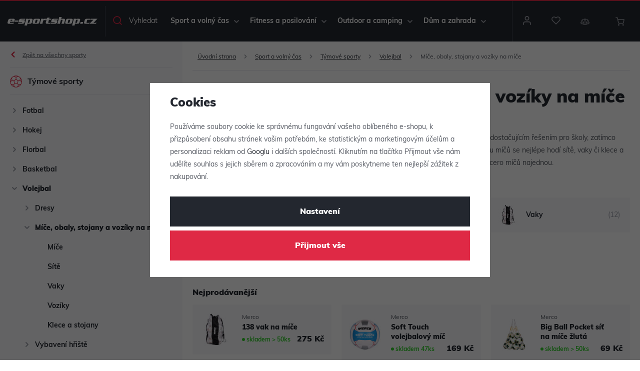

--- FILE ---
content_type: text/css
request_url: https://www.e-sportshop.cz/web/build/app.fcbe0ac7.css
body_size: 17917
content:
.wpj-row{display:flex;flex-wrap:wrap;margin-left:-10px;margin-right:-10px}@media (max-width:767px){.wpj-row-reverse>div:last-child{order:-1}}.wpj-col-center{margin:0 auto;padding:0 10px;width:100%}.wpj-col-center-1{max-width:350px}.wpj-col-center-2{max-width:450px}.wpj-col-center-3{max-width:650px}.wpj-col-center-4{max-width:800px}.wpj-col-center-5{max-width:1000px}.wpj-col-3,.wpj-col-4,.wpj-col-6,.wpj-col-8{padding:0 10px;position:relative;width:100%}@media (min-width:768px){.wpj-col-3{flex:0 0 25%;max-width:25%}.wpj-col-4{flex:0 0 33.33333%;max-width:33.33333%}.wpj-col-6{flex:0 0 50%;max-width:50%}.wpj-col-8{flex:0 0 66.66667%;max-width:66.66667%}body:not(.wpj-blocek-active) .w-hide-desktop{display:none!important}}@media (max-width:767px){.wpj-row>div[style*="padding-left:"]{padding-left:10px!important}.wpj-row>div[style*="padding-right:"]{padding-right:10px!important}.w-hide-phone{display:none!important}}.align-self-start{align-self:flex-start}.align-self-end{align-self:flex-end}.align-self-center{align-self:center}.align-items-start{align-items:flex-start}.align-items-end{align-items:flex-end}.align-items-center{align-items:center}@media screen and (min-width:1000px){.w-block-narrow{margin-left:auto;margin-right:auto;max-width:1000px}}.wpj-blocek.wpj-blocek-active .crisp-client{display:none!important}.wpj-blocek.wpj-blocek-active .c-header{z-index:unset}.wpj-blocek-active .autocomplete{display:none}body.wpj-blocek-dragging *{cursor:grabbing!important}.w-btn-wrapper,.w-video-wrapper{margin-bottom:1rem}.w-video-wrapper{border-radius:0;height:0;overflow:hidden;padding-bottom:56.25%;position:relative}.w-video-wrapper iframe{height:100%;left:0;position:absolute;top:0;width:100%}.w-video-wrapper-new:not(:empty){border-radius:unset;height:auto;overflow:auto;padding:0}.w-video-wrapper-new:not(:empty) .w-lazy-video-wrapper{border-radius:0;height:0;overflow:hidden;padding-bottom:56.25%;position:relative}.w-video-inline{border-radius:0;margin-bottom:1rem;overflow:hidden}.w-video-inline,.w-video-inline .w-lazy-video-wrapper{position:relative}.w-video-inline.w-video-inline-size-original img{height:auto;max-width:100%;position:relative;width:auto}.w-iframe-wrapper,.w-map-wrapper{border-radius:0;height:400px;margin-bottom:1rem;overflow:hidden}.w-iframe-wrapper iframe,.w-map-wrapper iframe{height:100%;width:100%}.w-figure{border-radius:0;margin-bottom:1rem;overflow:hidden}.w-figure.text-center img{margin-left:auto;margin-right:auto}.w-figure figcaption{margin-top:5px}.w-text{overflow-wrap:break-word}.w-text.align-justify{text-align:justify}.w-text .text-small{font-size:.85em}.w-text .text-tiny{font-size:.7em}.w-text .text-big{font-size:1.4em}.w-text .text-huge{font-size:1.8em}.w-gallery{display:flex;flex-wrap:wrap;margin:20px -10px}.w-gallery>div{padding:10px}.w-gallery figure{margin:0 0 1rem}.w-gallery-columns-1>div{width:100%}.w-gallery-columns-2>div{width:50%}@media screen and (max-width:767px){.w-gallery-columns-2>div{width:100%}}.w-gallery-columns-3>div{width:33.33333%}@media screen and (max-width:767px){.w-gallery-columns-3>div{width:50%}}@media screen and (max-width:543px){.w-gallery-columns-3>div{width:100%}}.w-gallery-columns-4>div{width:25%}@media screen and (max-width:767px){.w-gallery-columns-4>div{width:33.33333%}}@media screen and (max-width:543px){.w-gallery-columns-4>div{width:50%}}.w-gallery-columns-5>div{width:20%}@media screen and (max-width:767px){.w-gallery-columns-5>div{width:25%}}@media screen and (max-width:543px){.w-gallery-columns-5>div{width:33.33333%}}.w-gallery-columns-6>div{width:16.66667%}@media screen and (max-width:767px){.w-gallery-columns-6>div{width:20%}}@media screen and (max-width:543px){.w-gallery-columns-6>div{width:25%}}.w-gallery-columns-7>div{width:14.28571%}@media screen and (max-width:767px){.w-gallery-columns-7>div{width:16.66667%}}@media screen and (max-width:543px){.w-gallery-columns-7>div{width:20%}}.w-gallery-columns-8>div{width:12.5%}@media screen and (max-width:767px){.w-gallery-columns-8>div{width:14.28571%}}@media screen and (max-width:543px){.w-gallery-columns-8>div{width:16.66667%}}.w-photo{border-radius:0;overflow:hidden;position:relative}.w-photo img{width:100%}@supports (object-fit:cover){.w-photo img{height:100%;left:0;max-height:none;max-width:none;object-fit:cover;object-position:center center;position:absolute;top:0}.w-photo-size-16-9{padding-bottom:56.25%}.w-photo-size-9-16{padding-bottom:177.7777%}.w-photo-size-4-3{padding-bottom:75%}.w-photo-size-3-4{padding-bottom:133.3333%}.w-photo-size-1-1{padding-bottom:100%}.w-photo-size-icon img,.w-photo-size-original img{position:static}.w-video-inline-size-16-9 .w-lazy-video-wrapper{padding-bottom:56.25%}.w-video-inline-size-9-16 .w-lazy-video-wrapper{padding-bottom:177.7777%}.w-video-inline-size-4-3 .w-lazy-video-wrapper{padding-bottom:75%}.w-video-inline-size-3-4 .w-lazy-video-wrapper{padding-bottom:133.3333%}.w-video-inline-size-1-1 .w-lazy-video-wrapper{padding-bottom:100%}}.w-photo-size-icon img,.w-photo-size-original img{height:auto!important;max-width:100%;width:auto}.w-highlight{background-color:transparent;color:#df2945}.w-table{overflow:auto hidden}.cke{z-index:0!important}.cke:active,.cke:focus,.cke:hover{z-index:9999!important}.w-lazy-video-wrapper{align-items:center;display:flex;flex-direction:column;height:100%;justify-content:center;width:100%}.w-lazy-video-poster-img{height:100%;inset:0;object-fit:cover;position:absolute;width:100%;z-index:0}.w-lazy-play-btn{background-color:#212121;border-radius:14%;height:46px;opacity:.8;transition:all .2s cubic-bezier(0,0,.2,1);width:70px;z-index:1}.w-lazy-video-wrapper:hover>.w-lazy-play-btn{background-color:red;opacity:1}.w-lazy-play-btn:before{border-color:transparent transparent transparent #fff;border-style:solid;border-width:11px 0 11px 19px;content:""}.w-lazy-play-btn,.w-lazy-play-btn:before{left:50%;position:absolute;top:50%;transform:translate3d(-50%,-50%,0)}.unknown_block{background-color:#fce4e4;border:1px solid #fcc2c3;color:#c03;float:left;font-size:13px;font-weight:700;line-height:20px;padding:20px 30px;text-shadow:1px 1px hsla(0,0%,98%,.3);width:100%}.wpj-blocek-active .component_block.w-html{min-height:30px;padding:0}.w-p-no-margin p:not(:last-child){margin-bottom:0!important}.w-p-no-margin p:not(:first-child){margin-top:0!important}.w-imap-wrapper{align-items:center;display:flex;flex-direction:column}.w-imap-inner{display:inline-block;position:relative}.w-imap-inner>img{border-radius:0}.w-imap-placeholder{width:50%}.imap-close-button{display:none}.w-imap-points{counter-reset:imap;width:100%}.w-imap-points .icon{align-items:center;cursor:pointer;display:flex;display:inline-block;font:normal normal normal 14px/1 icons;font-size:inherit;height:52px;justify-content:center;padding:0;position:relative;text-decoration:inherit;text-rendering:optimizeLegibility;text-transform:none;width:52px;z-index:1;-moz-osx-font-smoothing:grayscale;-webkit-font-smoothing:antialiased;background:#000;border:0;border-radius:50%;color:#fff;font-size:20px;transition:background-color .2s,transform .2s}.w-imap-points .icon:active,.w-imap-points .icon:focus,.w-imap-points .icon:hover{background:#df2945;color:#fff}.w-imap-points .icon:before{content:"\f16d";counter-increment:imap;display:inline-block}.w-imap-points p:last-child{margin-bottom:0}.w-imap-points.points-lg .point{position:absolute}@media screen and (min-width:991px){.w-imap-points.points-sm{display:none}.w-imap-points .content-right .w-imap-content{left:26px}.w-imap-points .content-right .icon{left:0}.w-imap-points .content-left .w-imap-content{right:26px}.w-imap-points .content-left .icon{right:0}.w-imap-points .content-top .w-imap-content{bottom:26px}.w-imap-points .content-top .icon{bottom:0}.w-imap-points .content-bottom .w-imap-content{top:26px}.w-imap-points .content-bottom .icon{top:0}.w-imap-points .w-imap-content{background:#fff;border-radius:0;box-shadow:0 11px 17px rgba(64,71,105,.1);max-width:45vw;opacity:0;padding:25px;pointer-events:none;position:absolute;transition:opacity .2s;width:545px}.w-imap-points .active{z-index:51}.w-imap-points .active .icon{background:#df2945;color:#fff;transform:rotate(45deg);z-index:51}.w-imap-points .active .w-imap-content{opacity:1;pointer-events:auto;z-index:50}}@media screen and (max-width:991px){.w-imap-points .w-imap-content{flex-grow:1}.w-imap-points.points-lg .w-imap-content{display:none!important}.w-imap-points .icon{font-family:inherit;pointer-events:none}.w-imap-points .icon:before{content:counter(imap)}}@media screen and (max-width:991px){.w-imap-points.points-sm{padding-top:10px}.w-imap-points .point{align-items:center;display:flex;margin-bottom:10px}.w-imap-points .icon{flex:none;margin-right:10px}}@media screen and (max-width:544px){.w-imap-points .icon{font-size:14px;height:24px;width:24px}}.w-media{display:flex;margin-bottom:1rem;position:relative}.w-media.color-new .w-media-img{color:#2bb5ff!important}.w-media.color-tip .w-media-img{color:#4a6cfc!important}.w-media.color-best-ratio .w-media-img{color:#fcee4a!important}.w-media.color-discount .w-media-img{color:#df2945!important}.w-media.color-free-delivery .w-media-img{color:#e5e8ef!important}.w-media.color-demanding .w-media-img{color:#23272f!important}.w-media.color-one-free .w-media-img,.w-media.color-popular .w-media-img{color:#f48c34!important}.w-media.color-sale .w-media-img{color:#2fce29!important}.w-media-body{flex-grow:1}.w-media-body .w-text>*,.w-media-body>*{margin-bottom:0}.w-media-img{flex:none;line-height:1}.w-media-img img{padding-right:1rem;width:3rem}.w-media-img .fc{color:#df2945;display:inline-block;font-size:2rem;width:3rem}.w-media-img img,.w-media-img svg{height:3em;width:3em;fill:currentColor;margin-right:20px}.w-media-img img{height:auto}.wpj-blocek-active .w-media-img:empty{background:url(/web/build/images/image-placeholder.ffef2f51.png) no-repeat 50%/contain;min-height:3rem;min-width:3rem}.w-badges{margin-left:-10px;margin-right:-10px;padding:24px 0}@media (max-width:991px){.w-badges{flex-wrap:wrap}}.w-badge{align-items:center;display:flex;flex:1 1 auto;padding:10px;position:relative}.w-badge .fc:before{flex-shrink:0;font-size:26px;width:1.5em}.w-badge>img{flex-shrink:0;padding-right:13px;width:1.5em}.w-badge>svg{height:3em;width:3em;fill:currentColor;margin-right:13px}.w-badge>div{flex-grow:1}.w-badge>.fc{flex-shrink:0}.w-badge .w-text p:last-child{margin-bottom:0}.w-badge .fc:before{color:#df2945}@media (max-width:991px){.w-badge{flex:none;width:50%}}@media (max-width:543px){.w-badge{width:100%}}.w-badge-link{bottom:0;left:0;position:absolute;right:0;top:0}.wpj-blocek-active .w-badge-link{display:none}.wpj-blocek.wpj-blocek-active .w-image-btn .w-image-btn-text-hover{max-height:5.75rem}.w-image-btn{align-items:flex-end;border-radius:0;display:flex;line-height:1.5;margin-bottom:1rem;overflow:hidden;position:relative}.w-image-btn .w-figure{margin:0;width:100%}.w-image-btn .w-figure img{width:100%}.w-image-btn:active .w-image-btn-text-hover,.w-image-btn:focus .w-image-btn-text-hover,.w-image-btn:hover .w-image-btn-text-hover{max-height:5.75rem}.w-image-btn:active .w-image-btn-title:last-child,.w-image-btn:focus .w-image-btn-title:last-child,.w-image-btn:hover .w-image-btn-title:last-child{padding-bottom:2rem}.w-image-btn-content{color:#fff;padding:20px;position:absolute;text-align:center;width:100%}.w-image-btn-content:before{background:linear-gradient(0deg,rgba(0,0,0,.8) 0,rgba(0,0,0,0));bottom:0;content:"";display:block;left:0;position:absolute;right:0;top:0;z-index:0}.w-image-btn-content>*{position:relative}.w-image-btn-title{font-size:20px;font-weight:700}.w-image-btn-title:last-child{transition:padding-bottom .3s}.w-image-btn-text-hover{font-size:.875rem;max-height:0;overflow:hidden;transition:all .3s}.w-image-btn-text{margin-bottom:.5rem;overflow:hidden;-webkit-line-clamp:3;display:-webkit-box;-webkit-box-orient:vertical}.w-block-bg-alt{background:#f9f9fc;border-radius:0;overflow:hidden;padding:40px}.w-block-bg-alt.wpj-row{margin-left:auto;margin-right:auto}.wpj-row>.w-block-bg-alt{border-left:10px solid #fff;border-right:10px solid #fff}.wpj-faq-wrapper{border:1px solid #dedede;border-radius:0}.wpj-faq-wrapper h4{cursor:pointer;line-height:1;margin-bottom:0;padding:20px 10px 20px 40px;position:relative}.wpj-faq-wrapper h4.active:before{content:"-"}.wpj-faq-wrapper h4:before{align-items:center;content:"+";display:flex;font-size:16px;height:16px;justify-content:center;left:12px;position:absolute;top:50%;transform:translateY(-50%);transition:all .3s;width:16px}.wpj-faq-wrapper p{display:none;padding-left:40px;padding-right:10px}.wpj-faq-wrapper.ck-content p,.wpj-faq-wrapper.opened p{display:block!important}.wpj-faq-wrapper+.wpj-faq-wrapper{border-top:0}.blocek-editable-area .wpj-faq-wrapper{margin:0!important;padding:0!important}.w-product-discount-coupon{border:1px solid #e6e8ee;border-radius:0;overflow:hidden;padding:15px}.w-product-discount-coupon .wpj-col-4{align-self:center}.w-product-discount-coupon .w-media-img{margin-right:10px}.w-product-discount-coupon .w-media-img .fc{color:#2fce29;font-size:40px}.w-product-discount-coupon p{margin:0}.w-product-discount-coupon .w-highlight{color:#2fce29;font-size:18px;font-weight:700;white-space:nowrap}.w-product-discount-coupon a{cursor:pointer}.w-product-discount-coupon a:has(.coupon-added){pointer-events:none}.w-product-discount-coupon .coupon-loading:after{animation:add-coupon-loader 1.25s linear infinite;border:2px solid #e6e8ee;border-radius:50%;border-right-color:transparent;content:"";display:inline-block;height:14px;margin-left:5px;position:relative;top:2px;width:14px}.w-product-discount-coupon .coupon-added{pointer-events:none}.w-product-discount-coupon .coupon-added:after{display:inline-block;font:normal normal normal 14px/1 icons;font-size:inherit;text-decoration:inherit;text-rendering:optimizeLegibility;text-transform:none;-moz-osx-font-smoothing:grayscale;-webkit-font-smoothing:antialiased;color:#2fce29;content:"\f156";margin-left:5px;position:relative;text-decoration:none;top:2px}@media screen and (max-width:767px){.w-product-discount-coupon .wpj-col-4{margin-bottom:10px}}@media screen and (max-width:543px){.w-product-discount-coupon .w-media-img{left:15px;margin:0;position:absolute;top:15px}.w-product-discount-coupon .wpj-col-4{padding-left:70px}}@keyframes add-coupon-loader{0%{transform:rotate(0)}to{transform:rotate(1turn)}}.w-product-discount-coupon-components{align-items:center;background-color:#f9f4ff;border-radius:0;container-type:inline-size;padding:10px}.w-product-discount-coupon-components:after{border-left:10px solid transparent;border-right:10px solid transparent;border-top:10px solid #f9f4ff;bottom:-10px;content:"";display:block;height:0;left:10px;position:absolute;width:0}.w-product-discount-coupon-components .w-media-img svg{height:23px;margin-right:10px;width:42px;fill:#aa46fb;vertical-align:middle}.w-product-discount-coupon-components a{cursor:pointer;font-weight:700;text-transform:uppercase}.w-product-discount-coupon-components a.active{cursor:default;pointer-events:none}.w-product-discount-coupon-components a span+i{margin-left:5px}.w-product-discount-coupon-components svg{height:1em;width:1em;fill:currentColor}.w-product-discount-coupon-components .loading{animation:loader 1s linear infinite;display:inline-block}@media (min-width:768px){.w-product-discount-coupon-components .wpj-col-4{padding-right:10px;text-align:right}}@keyframes loader{0%{transform:rotate(0)}to{transform:rotate(1turn)}}.wpj-b-row{display:flex;flex-wrap:wrap;gap:10px}.wpj-b-col{flex-basis:calc(((100% + 10px)/var(--lc, 1))*var(--cw, 1) - 10px)}.wpj-b-col-1{flex-basis:calc(8.33333% - 9.16667px)}.wpj-b-col-2{flex-basis:calc(16.66667% - 8.33333px)}.wpj-b-col-3{flex-basis:calc(25% - 7.5px)}.wpj-b-col-4{flex-basis:calc(33.33333% - 6.66667px)}.wpj-b-col-5{flex-basis:calc(41.66667% - 5.83333px)}.wpj-b-col-6{flex-basis:calc(50% - 5px)}.wpj-b-col-7{flex-basis:calc(58.33333% - 4.16667px)}.wpj-b-col-8{flex-basis:calc(66.66667% - 3.33333px)}.wpj-b-col-9{flex-basis:calc(75% - 2.5px)}.wpj-b-col-10{flex-basis:calc(83.33333% - 1.66667px)}.wpj-b-col-11{flex-basis:calc(91.66667% - 0.83333px)}.wpj-b-col-12{flex-basis:100%}@media screen and (max-width:767px){.wpj-b-col{flex-basis:100%}}.wpj-accordion-wrapper{background-color:transparent;border:1px solid #e6e8ee;border-radius:0;display:flex;flex-direction:column;margin:-1px 0 0;width:100%}.wpj-accordion-head-wrapper{align-items:center;cursor:pointer;display:flex;padding:20px 0 20px 55px;position:relative}.wpj-accordion-icon{color:#23272f;left:15px;line-height:1;position:absolute;right:unset}.wpj-accordion-icon svg{font-size:20px;height:1em;width:1em;fill:currentColor;transition:transform .3s}.wpj-accordion-head{color:inherit;font-weight:inherit;width:100%}.wpj-accordion-head :last-child{margin-bottom:0}.wpj-accordion-body{max-height:0;overflow:hidden;padding:0 0 0 55px;transition:max-height .3s ease;width:100%}.wpj-accordion-body.active{max-height:unset}.wpj-icon-active svg{transform:rotate(180deg)}.wpj-slider-wrapper{container-type:inline-size;overflow:hidden;position:relative;touch-action:pan-y;-webkit-user-select:none;-ms-user-select:none;user-select:none}.wpj-slider-wrapper .wpj-slider-controls{bottom:0;display:flex;height:0;justify-content:space-between;left:0;position:absolute;right:0;top:50%;transform:translateY(-50%);width:100%;z-index:1}.wpj-slider-wrapper .wpj-slider-controls button{background-color:#df2945;border-color:#df2945;color:#fff;margin:0;position:absolute}.wpj-slider-wrapper .wpj-slider-controls button:active,.wpj-slider-wrapper .wpj-slider-controls button:focus,.wpj-slider-wrapper .wpj-slider-controls button:hover{background-color:#b91c34;border-color:#b91c34;color:#fff}.wpj-slider-wrapper .wpj-slider-controls button:first-child{left:0}.wpj-slider-wrapper .wpj-slider-controls button:last-child{right:0}.wpj-slider-wrapper .wpj-slider-controls button.disabled{display:none}.wpj-slider-wrapper .wpj-slider-controls svg{fill:currentColor}.wpj-slider-carousel,.wpj-slider-carousel>.wpj-b-row{display:flex;flex-wrap:nowrap;gap:10px;transition:transform .3s;width:100%}.wpj-slider-carousel>div:first-child:last-child{min-width:100%}.wpj-slider-carousel .catalog-row{display:flex;flex-wrap:nowrap}.wpj-slider-carousel .catalog-row>div{flex-basis:340px;max-width:340px;min-width:340px}@media screen and (max-width:544px){.wpj-slider-carousel .catalog-row>div{flex-basis:289px;max-width:289px;min-width:289px}}.wpj-slider-carousel .w-gallery{display:flex;flex-wrap:nowrap}.wpj-slider-carousel .w-gallery [data-blocek-col],.wpj-slider-carousel .wpj-b-row>[data-blocek-col],.wpj-slider-carousel>[data-blocek-col]{flex-basis:340px;max-width:340px;min-width:340px}@media screen and (max-width:544px){.wpj-slider-carousel .w-gallery [data-blocek-col],.wpj-slider-carousel .wpj-b-row>[data-blocek-col],.wpj-slider-carousel>[data-blocek-col]{flex-basis:289px;max-width:289px;min-width:289px}}.wpj-blocek.wpj-blocek-active .wpj-slider-carousel{overflow-x:scroll}.wpj-tabs .wpj-tabs-head{text-align:center}.wpj-tabs .wpj-tabs-head .wpj-tabs-head-tabs{display:inline-flex;gap:0;justify-content:flex-start;max-width:100%;overflow-x:auto;padding-bottom:10px}.wpj-tabs .wpj-tabs-head .wpj-tabs-head-tab{border-bottom:1px solid #e6e8ee;color:#23272f;cursor:pointer;font-size:18px;font-weight:700;letter-spacing:normal;padding:15px;text-align:center;text-transform:none}.wpj-tabs .wpj-tabs-head .wpj-tabs-head-tab.active,.wpj-tabs .wpj-tabs-head .wpj-tabs-head-tab:hover{border-bottom:3px solid #23272f;color:#23272f}.wpj-tabs .wpj-tabs-body{margin:35px 0}.wpj-tabs .wpj-tabs-body .wpj-tabs-tab{display:none}.wpj-tabs .wpj-tabs-body .wpj-tabs-tab.active{display:block}.crossfade-position{bottom:0;left:0;overflow:hidden;position:absolute;right:0;top:0}.crossfade-position.new{opacity:0}.crossfade-wrapper{position:relative}*,:after,:before{box-sizing:border-box}body{background-color:#fff;color:#535760;font-family:muli,sans-serif;font-size:.875rem;line-height:1.85;margin:0;-webkit-text-size-adjust:100%;-webkit-tap-highlight-color:rgba(0,0,0,0)}[tabindex="-1"]:focus{outline:none!important}abbr[title]{cursor:help;-webkit-text-decoration:underline dotted;text-decoration:underline dotted;-webkit-text-decoration-skip-ink:none;text-decoration-skip-ink:none}address{font-style:normal;line-height:inherit}address,ol,ul{margin-bottom:1rem}ol,ul{margin-top:0}ol ol,ol ul,ul ol,ul ul{margin-bottom:0}blockquote,figure{margin:0 0 1rem}img{vertical-align:middle}a,area,button,input,label,select,summary,textarea{touch-action:manipulation}label{display:inline-block;margin-bottom:.5rem}a:focus,button:focus,input:focus,select:focus{outline:0}.tab-key a:focus,.tab-key button:focus{outline:auto}button::-moz-focus-inner{border:0}button,input,select,textarea{border-radius:0;font-family:inherit;font-size:inherit;line-height:inherit;margin:0;padding:0}textarea{overflow:auto;resize:vertical}fieldset{border:0;margin:0;min-width:0;padding:0}legend{display:block;font-size:1.5rem;line-height:inherit;margin-bottom:.5rem;padding:0;width:100%}progress{vertical-align:baseline}::-webkit-file-upload-button{-webkit-appearance:button;font:inherit}main{display:block}table{border-collapse:collapse}h1,h2,h3,h4,h5,h6{margin-top:0}picture{display:block}.container{margin-left:auto;margin-right:auto;padding-left:.625rem;padding-right:.625rem}.container:after{clear:both;content:"";display:table}@media (min-width:544px){.container{max-width:524px}}@media (min-width:768px){.container{max-width:748px}}@media (min-width:992px){.container{max-width:962px}}@media (min-width:1260px){.container{max-width:1240px}}@media (min-width:1462px){.container{max-width:1432px}}.container-fluid{margin-left:auto;margin-right:auto;padding-left:.625rem;padding-right:.625rem}.container-fluid:after{clear:both;content:"";display:table}.row{margin-left:-.625rem;margin-right:-.625rem}.row:after{clear:both;content:"";display:table}.col-lg-1,.col-lg-10,.col-lg-11,.col-lg-12,.col-lg-2,.col-lg-3,.col-lg-4,.col-lg-5,.col-lg-6,.col-lg-7,.col-lg-8,.col-lg-9,.col-md-1,.col-md-10,.col-md-11,.col-md-12,.col-md-2,.col-md-3,.col-md-4,.col-md-5,.col-md-6,.col-md-7,.col-md-8,.col-md-9,.col-sm-1,.col-sm-10,.col-sm-11,.col-sm-12,.col-sm-2,.col-sm-3,.col-sm-4,.col-sm-5,.col-sm-6,.col-sm-7,.col-sm-8,.col-sm-9,.col-xl-1,.col-xl-10,.col-xl-11,.col-xl-12,.col-xl-2,.col-xl-3,.col-xl-4,.col-xl-5,.col-xl-6,.col-xl-7,.col-xl-8,.col-xl-9,.col-xs-1,.col-xs-10,.col-xs-11,.col-xs-12,.col-xs-2,.col-xs-3,.col-xs-4,.col-xs-5,.col-xs-6,.col-xs-7,.col-xs-8,.col-xs-9,.col-xxl-1,.col-xxl-10,.col-xxl-11,.col-xxl-12,.col-xxl-2,.col-xxl-3,.col-xxl-4,.col-xxl-5,.col-xxl-6,.col-xxl-7,.col-xxl-8,.col-xxl-9,.col-xxs-1,.col-xxs-10,.col-xxs-11,.col-xxs-12,.col-xxs-2,.col-xxs-3,.col-xxs-4,.col-xxs-5,.col-xxs-6,.col-xxs-7,.col-xxs-8,.col-xxs-9{min-height:1px;padding-left:.625rem;padding-right:.625rem;position:relative}.col-xxs-1,.col-xxs-10,.col-xxs-11,.col-xxs-12,.col-xxs-2,.col-xxs-3,.col-xxs-4,.col-xxs-5,.col-xxs-6,.col-xxs-7,.col-xxs-8,.col-xxs-9{float:left}.col-xxs-1{width:8.3333333333%}.col-xxs-2{width:16.6666666667%}.col-xxs-3{width:25%}.col-xxs-4{width:33.3333333333%}.col-xxs-5{width:41.6666666667%}.col-xxs-6{width:50%}.col-xxs-7{width:58.3333333333%}.col-xxs-8{width:66.6666666667%}.col-xxs-9{width:75%}.col-xxs-10{width:83.3333333333%}.col-xxs-11{width:91.6666666667%}.col-xxs-12{width:100%}.col-xxs-pull-0{right:auto}.col-xxs-pull-1{right:8.3333333333%}.col-xxs-pull-2{right:16.6666666667%}.col-xxs-pull-3{right:25%}.col-xxs-pull-4{right:33.3333333333%}.col-xxs-pull-5{right:41.6666666667%}.col-xxs-pull-6{right:50%}.col-xxs-pull-7{right:58.3333333333%}.col-xxs-pull-8{right:66.6666666667%}.col-xxs-pull-9{right:75%}.col-xxs-pull-10{right:83.3333333333%}.col-xxs-pull-11{right:91.6666666667%}.col-xxs-pull-12{right:100%}.col-xxs-push-0{left:auto}.col-xxs-push-1{left:8.3333333333%}.col-xxs-push-2{left:16.6666666667%}.col-xxs-push-3{left:25%}.col-xxs-push-4{left:33.3333333333%}.col-xxs-push-5{left:41.6666666667%}.col-xxs-push-6{left:50%}.col-xxs-push-7{left:58.3333333333%}.col-xxs-push-8{left:66.6666666667%}.col-xxs-push-9{left:75%}.col-xxs-push-10{left:83.3333333333%}.col-xxs-push-11{left:91.6666666667%}.col-xxs-push-12{left:100%}.col-xxs-offset-0{margin-left:0}.col-xxs-offset-1{margin-left:8.3333333333%}.col-xxs-offset-2{margin-left:16.6666666667%}.col-xxs-offset-3{margin-left:25%}.col-xxs-offset-4{margin-left:33.3333333333%}.col-xxs-offset-5{margin-left:41.6666666667%}.col-xxs-offset-6{margin-left:50%}.col-xxs-offset-7{margin-left:58.3333333333%}.col-xxs-offset-8{margin-left:66.6666666667%}.col-xxs-offset-9{margin-left:75%}.col-xxs-offset-10{margin-left:83.3333333333%}.col-xxs-offset-11{margin-left:91.6666666667%}.col-xxs-offset-12{margin-left:100%}@media (min-width:420px){.col-xs-1,.col-xs-10,.col-xs-11,.col-xs-12,.col-xs-2,.col-xs-3,.col-xs-4,.col-xs-5,.col-xs-6,.col-xs-7,.col-xs-8,.col-xs-9{float:left}.col-xs-1{width:8.3333333333%}.col-xs-2{width:16.6666666667%}.col-xs-3{width:25%}.col-xs-4{width:33.3333333333%}.col-xs-5{width:41.6666666667%}.col-xs-6{width:50%}.col-xs-7{width:58.3333333333%}.col-xs-8{width:66.6666666667%}.col-xs-9{width:75%}.col-xs-10{width:83.3333333333%}.col-xs-11{width:91.6666666667%}.col-xs-12{width:100%}.col-xs-pull-0{right:auto}.col-xs-pull-1{right:8.3333333333%}.col-xs-pull-2{right:16.6666666667%}.col-xs-pull-3{right:25%}.col-xs-pull-4{right:33.3333333333%}.col-xs-pull-5{right:41.6666666667%}.col-xs-pull-6{right:50%}.col-xs-pull-7{right:58.3333333333%}.col-xs-pull-8{right:66.6666666667%}.col-xs-pull-9{right:75%}.col-xs-pull-10{right:83.3333333333%}.col-xs-pull-11{right:91.6666666667%}.col-xs-pull-12{right:100%}.col-xs-push-0{left:auto}.col-xs-push-1{left:8.3333333333%}.col-xs-push-2{left:16.6666666667%}.col-xs-push-3{left:25%}.col-xs-push-4{left:33.3333333333%}.col-xs-push-5{left:41.6666666667%}.col-xs-push-6{left:50%}.col-xs-push-7{left:58.3333333333%}.col-xs-push-8{left:66.6666666667%}.col-xs-push-9{left:75%}.col-xs-push-10{left:83.3333333333%}.col-xs-push-11{left:91.6666666667%}.col-xs-push-12{left:100%}.col-xs-offset-0{margin-left:0}.col-xs-offset-1{margin-left:8.3333333333%}.col-xs-offset-2{margin-left:16.6666666667%}.col-xs-offset-3{margin-left:25%}.col-xs-offset-4{margin-left:33.3333333333%}.col-xs-offset-5{margin-left:41.6666666667%}.col-xs-offset-6{margin-left:50%}.col-xs-offset-7{margin-left:58.3333333333%}.col-xs-offset-8{margin-left:66.6666666667%}.col-xs-offset-9{margin-left:75%}.col-xs-offset-10{margin-left:83.3333333333%}.col-xs-offset-11{margin-left:91.6666666667%}.col-xs-offset-12{margin-left:100%}}@media (min-width:544px){.col-sm-1,.col-sm-10,.col-sm-11,.col-sm-12,.col-sm-2,.col-sm-3,.col-sm-4,.col-sm-5,.col-sm-6,.col-sm-7,.col-sm-8,.col-sm-9{float:left}.col-sm-1{width:8.3333333333%}.col-sm-2{width:16.6666666667%}.col-sm-3{width:25%}.col-sm-4{width:33.3333333333%}.col-sm-5{width:41.6666666667%}.col-sm-6{width:50%}.col-sm-7{width:58.3333333333%}.col-sm-8{width:66.6666666667%}.col-sm-9{width:75%}.col-sm-10{width:83.3333333333%}.col-sm-11{width:91.6666666667%}.col-sm-12{width:100%}.col-sm-pull-0{right:auto}.col-sm-pull-1{right:8.3333333333%}.col-sm-pull-2{right:16.6666666667%}.col-sm-pull-3{right:25%}.col-sm-pull-4{right:33.3333333333%}.col-sm-pull-5{right:41.6666666667%}.col-sm-pull-6{right:50%}.col-sm-pull-7{right:58.3333333333%}.col-sm-pull-8{right:66.6666666667%}.col-sm-pull-9{right:75%}.col-sm-pull-10{right:83.3333333333%}.col-sm-pull-11{right:91.6666666667%}.col-sm-pull-12{right:100%}.col-sm-push-0{left:auto}.col-sm-push-1{left:8.3333333333%}.col-sm-push-2{left:16.6666666667%}.col-sm-push-3{left:25%}.col-sm-push-4{left:33.3333333333%}.col-sm-push-5{left:41.6666666667%}.col-sm-push-6{left:50%}.col-sm-push-7{left:58.3333333333%}.col-sm-push-8{left:66.6666666667%}.col-sm-push-9{left:75%}.col-sm-push-10{left:83.3333333333%}.col-sm-push-11{left:91.6666666667%}.col-sm-push-12{left:100%}.col-sm-offset-0{margin-left:0}.col-sm-offset-1{margin-left:8.3333333333%}.col-sm-offset-2{margin-left:16.6666666667%}.col-sm-offset-3{margin-left:25%}.col-sm-offset-4{margin-left:33.3333333333%}.col-sm-offset-5{margin-left:41.6666666667%}.col-sm-offset-6{margin-left:50%}.col-sm-offset-7{margin-left:58.3333333333%}.col-sm-offset-8{margin-left:66.6666666667%}.col-sm-offset-9{margin-left:75%}.col-sm-offset-10{margin-left:83.3333333333%}.col-sm-offset-11{margin-left:91.6666666667%}.col-sm-offset-12{margin-left:100%}}@media (min-width:768px){.col-md-1,.col-md-10,.col-md-11,.col-md-12,.col-md-2,.col-md-3,.col-md-4,.col-md-5,.col-md-6,.col-md-7,.col-md-8,.col-md-9{float:left}.col-md-1{width:8.3333333333%}.col-md-2{width:16.6666666667%}.col-md-3{width:25%}.col-md-4{width:33.3333333333%}.col-md-5{width:41.6666666667%}.col-md-6{width:50%}.col-md-7{width:58.3333333333%}.col-md-8{width:66.6666666667%}.col-md-9{width:75%}.col-md-10{width:83.3333333333%}.col-md-11{width:91.6666666667%}.col-md-12{width:100%}.col-md-pull-0{right:auto}.col-md-pull-1{right:8.3333333333%}.col-md-pull-2{right:16.6666666667%}.col-md-pull-3{right:25%}.col-md-pull-4{right:33.3333333333%}.col-md-pull-5{right:41.6666666667%}.col-md-pull-6{right:50%}.col-md-pull-7{right:58.3333333333%}.col-md-pull-8{right:66.6666666667%}.col-md-pull-9{right:75%}.col-md-pull-10{right:83.3333333333%}.col-md-pull-11{right:91.6666666667%}.col-md-pull-12{right:100%}.col-md-push-0{left:auto}.col-md-push-1{left:8.3333333333%}.col-md-push-2{left:16.6666666667%}.col-md-push-3{left:25%}.col-md-push-4{left:33.3333333333%}.col-md-push-5{left:41.6666666667%}.col-md-push-6{left:50%}.col-md-push-7{left:58.3333333333%}.col-md-push-8{left:66.6666666667%}.col-md-push-9{left:75%}.col-md-push-10{left:83.3333333333%}.col-md-push-11{left:91.6666666667%}.col-md-push-12{left:100%}.col-md-offset-0{margin-left:0}.col-md-offset-1{margin-left:8.3333333333%}.col-md-offset-2{margin-left:16.6666666667%}.col-md-offset-3{margin-left:25%}.col-md-offset-4{margin-left:33.3333333333%}.col-md-offset-5{margin-left:41.6666666667%}.col-md-offset-6{margin-left:50%}.col-md-offset-7{margin-left:58.3333333333%}.col-md-offset-8{margin-left:66.6666666667%}.col-md-offset-9{margin-left:75%}.col-md-offset-10{margin-left:83.3333333333%}.col-md-offset-11{margin-left:91.6666666667%}.col-md-offset-12{margin-left:100%}}@media (min-width:992px){.col-lg-1,.col-lg-10,.col-lg-11,.col-lg-12,.col-lg-2,.col-lg-3,.col-lg-4,.col-lg-5,.col-lg-6,.col-lg-7,.col-lg-8,.col-lg-9{float:left}.col-lg-1{width:8.3333333333%}.col-lg-2{width:16.6666666667%}.col-lg-3{width:25%}.col-lg-4{width:33.3333333333%}.col-lg-5{width:41.6666666667%}.col-lg-6{width:50%}.col-lg-7{width:58.3333333333%}.col-lg-8{width:66.6666666667%}.col-lg-9{width:75%}.col-lg-10{width:83.3333333333%}.col-lg-11{width:91.6666666667%}.col-lg-12{width:100%}.col-lg-pull-0{right:auto}.col-lg-pull-1{right:8.3333333333%}.col-lg-pull-2{right:16.6666666667%}.col-lg-pull-3{right:25%}.col-lg-pull-4{right:33.3333333333%}.col-lg-pull-5{right:41.6666666667%}.col-lg-pull-6{right:50%}.col-lg-pull-7{right:58.3333333333%}.col-lg-pull-8{right:66.6666666667%}.col-lg-pull-9{right:75%}.col-lg-pull-10{right:83.3333333333%}.col-lg-pull-11{right:91.6666666667%}.col-lg-pull-12{right:100%}.col-lg-push-0{left:auto}.col-lg-push-1{left:8.3333333333%}.col-lg-push-2{left:16.6666666667%}.col-lg-push-3{left:25%}.col-lg-push-4{left:33.3333333333%}.col-lg-push-5{left:41.6666666667%}.col-lg-push-6{left:50%}.col-lg-push-7{left:58.3333333333%}.col-lg-push-8{left:66.6666666667%}.col-lg-push-9{left:75%}.col-lg-push-10{left:83.3333333333%}.col-lg-push-11{left:91.6666666667%}.col-lg-push-12{left:100%}.col-lg-offset-0{margin-left:0}.col-lg-offset-1{margin-left:8.3333333333%}.col-lg-offset-2{margin-left:16.6666666667%}.col-lg-offset-3{margin-left:25%}.col-lg-offset-4{margin-left:33.3333333333%}.col-lg-offset-5{margin-left:41.6666666667%}.col-lg-offset-6{margin-left:50%}.col-lg-offset-7{margin-left:58.3333333333%}.col-lg-offset-8{margin-left:66.6666666667%}.col-lg-offset-9{margin-left:75%}.col-lg-offset-10{margin-left:83.3333333333%}.col-lg-offset-11{margin-left:91.6666666667%}.col-lg-offset-12{margin-left:100%}}@media (min-width:1260px){.col-xl-1,.col-xl-10,.col-xl-11,.col-xl-12,.col-xl-2,.col-xl-3,.col-xl-4,.col-xl-5,.col-xl-6,.col-xl-7,.col-xl-8,.col-xl-9{float:left}.col-xl-1{width:8.3333333333%}.col-xl-2{width:16.6666666667%}.col-xl-3{width:25%}.col-xl-4{width:33.3333333333%}.col-xl-5{width:41.6666666667%}.col-xl-6{width:50%}.col-xl-7{width:58.3333333333%}.col-xl-8{width:66.6666666667%}.col-xl-9{width:75%}.col-xl-10{width:83.3333333333%}.col-xl-11{width:91.6666666667%}.col-xl-12{width:100%}.col-xl-pull-0{right:auto}.col-xl-pull-1{right:8.3333333333%}.col-xl-pull-2{right:16.6666666667%}.col-xl-pull-3{right:25%}.col-xl-pull-4{right:33.3333333333%}.col-xl-pull-5{right:41.6666666667%}.col-xl-pull-6{right:50%}.col-xl-pull-7{right:58.3333333333%}.col-xl-pull-8{right:66.6666666667%}.col-xl-pull-9{right:75%}.col-xl-pull-10{right:83.3333333333%}.col-xl-pull-11{right:91.6666666667%}.col-xl-pull-12{right:100%}.col-xl-push-0{left:auto}.col-xl-push-1{left:8.3333333333%}.col-xl-push-2{left:16.6666666667%}.col-xl-push-3{left:25%}.col-xl-push-4{left:33.3333333333%}.col-xl-push-5{left:41.6666666667%}.col-xl-push-6{left:50%}.col-xl-push-7{left:58.3333333333%}.col-xl-push-8{left:66.6666666667%}.col-xl-push-9{left:75%}.col-xl-push-10{left:83.3333333333%}.col-xl-push-11{left:91.6666666667%}.col-xl-push-12{left:100%}.col-xl-offset-0{margin-left:0}.col-xl-offset-1{margin-left:8.3333333333%}.col-xl-offset-2{margin-left:16.6666666667%}.col-xl-offset-3{margin-left:25%}.col-xl-offset-4{margin-left:33.3333333333%}.col-xl-offset-5{margin-left:41.6666666667%}.col-xl-offset-6{margin-left:50%}.col-xl-offset-7{margin-left:58.3333333333%}.col-xl-offset-8{margin-left:66.6666666667%}.col-xl-offset-9{margin-left:75%}.col-xl-offset-10{margin-left:83.3333333333%}.col-xl-offset-11{margin-left:91.6666666667%}.col-xl-offset-12{margin-left:100%}}@media (min-width:1462px){.col-xxl-1,.col-xxl-10,.col-xxl-11,.col-xxl-12,.col-xxl-2,.col-xxl-3,.col-xxl-4,.col-xxl-5,.col-xxl-6,.col-xxl-7,.col-xxl-8,.col-xxl-9{float:left}.col-xxl-1{width:8.3333333333%}.col-xxl-2{width:16.6666666667%}.col-xxl-3{width:25%}.col-xxl-4{width:33.3333333333%}.col-xxl-5{width:41.6666666667%}.col-xxl-6{width:50%}.col-xxl-7{width:58.3333333333%}.col-xxl-8{width:66.6666666667%}.col-xxl-9{width:75%}.col-xxl-10{width:83.3333333333%}.col-xxl-11{width:91.6666666667%}.col-xxl-12{width:100%}.col-xxl-pull-0{right:auto}.col-xxl-pull-1{right:8.3333333333%}.col-xxl-pull-2{right:16.6666666667%}.col-xxl-pull-3{right:25%}.col-xxl-pull-4{right:33.3333333333%}.col-xxl-pull-5{right:41.6666666667%}.col-xxl-pull-6{right:50%}.col-xxl-pull-7{right:58.3333333333%}.col-xxl-pull-8{right:66.6666666667%}.col-xxl-pull-9{right:75%}.col-xxl-pull-10{right:83.3333333333%}.col-xxl-pull-11{right:91.6666666667%}.col-xxl-pull-12{right:100%}.col-xxl-push-0{left:auto}.col-xxl-push-1{left:8.3333333333%}.col-xxl-push-2{left:16.6666666667%}.col-xxl-push-3{left:25%}.col-xxl-push-4{left:33.3333333333%}.col-xxl-push-5{left:41.6666666667%}.col-xxl-push-6{left:50%}.col-xxl-push-7{left:58.3333333333%}.col-xxl-push-8{left:66.6666666667%}.col-xxl-push-9{left:75%}.col-xxl-push-10{left:83.3333333333%}.col-xxl-push-11{left:91.6666666667%}.col-xxl-push-12{left:100%}.col-xxl-offset-0{margin-left:0}.col-xxl-offset-1{margin-left:8.3333333333%}.col-xxl-offset-2{margin-left:16.6666666667%}.col-xxl-offset-3{margin-left:25%}.col-xxl-offset-4{margin-left:33.3333333333%}.col-xxl-offset-5{margin-left:41.6666666667%}.col-xxl-offset-6{margin-left:50%}.col-xxl-offset-7{margin-left:58.3333333333%}.col-xxl-offset-8{margin-left:66.6666666667%}.col-xxl-offset-9{margin-left:75%}.col-xxl-offset-10{margin-left:83.3333333333%}.col-xxl-offset-11{margin-left:91.6666666667%}.col-xxl-offset-12{margin-left:100%}}.img-responsive{max-width:100%}.img-fluid,.img-responsive{display:block;height:auto!important}.img-fluid{width:100%}.uppercase{text-transform:uppercase}.text-left{text-align:left}.text-right{text-align:right}.text-center{text-align:center}.nowrap,.truncate{white-space:nowrap}.truncate{overflow:hidden;text-overflow:ellipsis;width:100%}.list-inline{list-style:none;margin-bottom:0;padding-left:0}.list-inline>li{display:inline-block}.list-unstyled{list-style:none;margin-bottom:0;padding-left:0}.pull-right{float:right!important}.pull-left{float:left!important}a[href^="tel:"]{pointer-events:none;text-decoration:none}.has-touch a[href^="tel:"]{pointer-events:auto}.container{width:100%}.container.container-flex{display:flex}.container.container-flex:after{content:none;display:none}.fc{display:inline-block;line-height:.8em}.fc:before{vertical-align:middle}.container-fluid.display-flex,.container.display-flex{display:flex}.container-fluid.display-flex:after,.container.display-flex:after{content:none;display:none}.container-fluid{max-width:1860px}.no-js .no-js-hide{display:none}.bg-alt{background-color:#f9f9fc}.mb-0{margin-bottom:0!important}.pos-rel{position:relative}.main{margin-bottom:40px}@media screen and (min-width:1260px){.menu-focus{background:rgba(34,38,46,.8);display:none;height:100vh;left:0;position:fixed;top:0;width:100%;z-index:4}.menu-focus.active{display:block}}.h1,.h2,.h3,.h4,.h5,.h6,h1,h2,h3,h4,h5,h6{color:#23272f;font-weight:900;line-height:1.4;margin-bottom:.75em}h1{font-size:36px}h2{font-size:26px}h3{font-size:24px}h4{font-size:18px}h5{font-size:16px}h6{font-size:14px}.h1{font-size:36px}.h2{font-size:26px}.h3{font-size:24px}.h4{font-size:18px}.h5{font-size:16px}.h6{font-size:14px}.heading-reset{color:inherit;font-family:inherit;font-size:inherit;font-weight:inherit;letter-spacing:inherit;line-height:inherit;margin:inherit;text-transform:inherit}.h2,h2{margin-bottom:0}.h2:after,h2:after{border-top:3px solid #df2945;content:"";display:block;margin:10px 0 35px;width:60px}.title-default{color:#23272f;font-size:18px;font-weight:900;line-height:1.4;margin-bottom:.75em}.table{margin-bottom:1rem;width:100%}.table table{min-width:100%}.table td,.table th{border-bottom:1px solid #e6e8ee;padding:.75rem}.table thead th{border-bottom:2px solid #23272f}.table th{color:#23272f;font-weight:700;letter-spacing:.12em;text-align:inherit;text-transform:uppercase;vertical-align:bottom}.table p:last-child{margin-bottom:0}@media screen and (max-width:767px){.table th{letter-spacing:normal}.table td,.table th{padding:.5rem .25rem}}hr{border:0;border-top:1px solid #e6e8ee;margin-bottom:1rem;margin-top:1rem}.strong,b,strong{font-weight:700}a{color:#23272f;text-decoration:underline}a:active,a:focus,a:hover{color:#23272f;text-decoration:none}a[role=button]{cursor:pointer}p{margin-bottom:1rem;margin-top:0}.small,small{font-size:80%;font-weight:400}sub,sup{font-size:75%;line-height:0;position:relative;vertical-align:baseline}sup{top:-.5em}sub{bottom:-.25em}

/*! PhotoSwipe Default UI CSS by Dmitry Semenov | photoswipe.com | MIT license */
/*! PhotoSwipe main CSS by Dmitry Semenov | photoswipe.com | MIT license */.pswp{display:none;height:100%;left:0;overflow:hidden;position:absolute;top:0;touch-action:none;width:100%;z-index:1500;-webkit-text-size-adjust:100%;-webkit-backface-visibility:hidden;outline:none}.pswp *{box-sizing:border-box}.pswp img{max-width:none}.pswp--animate_opacity{opacity:.001;transition:opacity 333ms cubic-bezier(.4,0,.22,1);will-change:opacity}.pswp--open{display:block}.pswp--zoom-allowed .pswp__img{cursor:-webkit-zoom-in;cursor:-moz-zoom-in;cursor:zoom-in}.pswp--zoomed-in .pswp__img{cursor:-webkit-grab;cursor:-moz-grab;cursor:grab}.pswp--dragging .pswp__img{cursor:-webkit-grabbing;cursor:-moz-grabbing;cursor:grabbing}.pswp__bg{-webkit-backface-visibility:hidden;background:#fff;transform:translateZ(0)}.pswp__bg,.pswp__scroll-wrap{height:100%;left:0;position:absolute;top:0;width:100%}.pswp__scroll-wrap{overflow:hidden}.pswp__container,.pswp__zoom-wrap{bottom:0;left:0;position:absolute;right:0;top:0;touch-action:none}.pswp__container,.pswp__img{-webkit-user-select:none;-ms-user-select:none;user-select:none;-webkit-tap-highlight-color:rgba(0,0,0,0);-webkit-touch-callout:none}.pswp__zoom-wrap{position:absolute;transform-origin:left top;transition:transform 333ms cubic-bezier(.4,0,.22,1);width:100%}.pswp__bg{transition:opacity 333ms cubic-bezier(.4,0,.22,1);will-change:opacity}.pswp--animated-in .pswp__bg,.pswp--animated-in .pswp__zoom-wrap{transition:none}.pswp__container,.pswp__zoom-wrap{-webkit-backface-visibility:hidden}.pswp__item{bottom:0;overflow:hidden;right:0}.pswp__img,.pswp__item{left:0;position:absolute;top:0}.pswp__img{height:auto;width:auto}.pswp__img--placeholder{-webkit-backface-visibility:hidden}.pswp__img--placeholder--blank{background:#fff}.pswp--ie .pswp__img{height:auto!important;left:0;top:0;width:100%!important}.pswp__error-msg{color:#ccc;font-size:14px;left:0;line-height:16px;margin-top:-8px;position:absolute;text-align:center;top:50%;width:100%}.pswp__error-msg a{color:#ccc;text-decoration:underline}.pswp{background:hsla(0,0%,6%,.6)}.pswp__bg{background:transparent;opacity:0}.pswp__bg,.pswp__scroll-wrap{bottom:25px;height:auto;left:25px;right:25px;top:25px;width:auto}.pswp--open .pswp__bg{opacity:1!important}.pswp__button{-webkit-appearance:none;background:none;border:0;box-shadow:none;cursor:pointer;display:block;float:right;height:44px;margin:0;opacity:.75;overflow:visible;padding:0;position:relative;transition:opacity .2s;width:44px}.pswp__button:focus,.pswp__button:hover{opacity:1}.pswp__button:active{opacity:.9;outline:none}.pswp__button::-moz-focus-inner{border:0;padding:0}.pswp__ui--over-close .pswp__button--close{opacity:1}.pswp__button,.pswp__button--arrow--left:before,.pswp__button--arrow--right:before{background:url(/web/build/images/default-skin.0ff4d621.png) 0 0 no-repeat;background-size:264px 88px;height:44px;width:44px}@media (-webkit-min-device-pixel-ratio:1.09375),(-webkit-min-device-pixel-ratio:1.1),(min-resolution:1.1dppx),(min-resolution:105dpi){.pswp--svg .pswp__button,.pswp--svg .pswp__button--arrow--left:before,.pswp--svg .pswp__button--arrow--right:before{background-image:url(/web/build/images/default-skin.f64c3af3.svg)}.pswp--svg .pswp__button--arrow--left,.pswp--svg .pswp__button--arrow--right{background:none}}.pswp__button--close{align-items:center;background:none!important;display:flex;padding-right:10px;width:auto}.pswp__button--close:after{display:inline-block;font:normal normal normal 14px/1 icons;font-size:inherit;text-decoration:inherit;text-rendering:optimizeLegibility;text-transform:none;-moz-osx-font-smoothing:grayscale;-webkit-font-smoothing:antialiased;content:"\f17f";margin-left:8px}.pswp__button--close .fc{margin-left:8px}.pswp__img{padding:5px}.pswp__button--zoom{background:none!important;display:none}.pswp__button--zoom:before{content:"\f180"}.pswp--zoom-allowed .pswp__button--zoom{display:block}.pswp--zoomed-in .pswp__button--zoom:before{content:"\f182"}.pswp--touch .pswp__button--arrow--left,.pswp--touch .pswp__button--arrow--right{visibility:hidden}.pswp__button--arrow--left,.pswp__button--arrow--right{background:none;height:100px;margin-top:-50px;position:absolute;top:50%;width:70px}.pswp__button--arrow--left:before,.pswp__button--arrow--right:before{background-color:rgba(0,0,0,.3);content:"";height:30px;position:absolute;top:35px;width:32px}.pswp__button--arrow--left{left:0}.pswp__button--arrow--left:before{background-position:-138px -44px;left:6px}.pswp__button--arrow--right{right:0}.pswp__button--arrow--right:before{background-position:-94px -44px;right:6px}.pswp__counter{height:44px;left:0;line-height:44px;padding:0 10px;position:absolute;top:0;-webkit-user-select:none;-ms-user-select:none;user-select:none}.pswp__caption{align-items:center;background-color:hsla(0,0%,100%,.7);bottom:0;display:flex;left:0;line-height:1.25;min-height:46px;padding:10px;position:absolute;right:0}.pswp__caption__center{margin:0 auto;max-width:420px;text-align:center}.pswp__caption--empty{display:none}.pswp__caption--fake{visibility:hidden}.pswp__backdrop{background-color:#fff;bottom:0;left:0;position:absolute;right:0;top:0;z-index:-1}.pswp__preloader{direction:ltr;height:44px;left:50%;margin-left:-22px;opacity:0;position:absolute;top:0;transition:opacity .25s ease-out;width:44px;will-change:opacity}.pswp__preloader__icn{height:20px;margin:12px;width:20px}.pswp__preloader--active{opacity:1}.pswp__preloader--active .pswp__preloader__icn{background:url(/web/build/images/preloader.8c5b220b.gif) 0 0 no-repeat}.pswp--css_animation .pswp__preloader--active{opacity:1}.pswp--css_animation .pswp__preloader--active .pswp__preloader__icn{animation:clockwise .5s linear infinite}.pswp--css_animation .pswp__preloader--active .pswp__preloader__donut{animation:donut-rotate 1s cubic-bezier(.4,0,.22,1) infinite}.pswp--css_animation .pswp__preloader__icn{background:none;height:14px;left:15px;margin:0;opacity:.75;position:absolute;top:15px;width:14px}.pswp--css_animation .pswp__preloader__cut{height:14px;overflow:hidden;position:relative;width:7px}.pswp--css_animation .pswp__preloader__donut{background:none;border-color:#fff #fff transparent transparent;border-radius:50%;border-style:solid;border-width:2px;box-sizing:border-box;height:14px;left:0;margin:0;position:absolute;top:0;width:14px}@media screen and (max-width:1024px){.pswp__preloader{float:right;left:auto;margin:0;position:relative;top:auto}}@keyframes clockwise{0%{transform:rotate(0deg)}to{transform:rotate(1turn)}}@keyframes donut-rotate{0%{transform:rotate(0)}50%{transform:rotate(-140deg)}to{transform:rotate(0)}}.pswp__ui{-webkit-font-smoothing:auto;opacity:1;visibility:visible;z-index:1550}.pswp__top-bar{background-color:hsla(0,0%,100%,.7);height:44px;left:0;position:absolute;right:0;top:0}.pswp--has_mouse .pswp__button--arrow--left,.pswp--has_mouse .pswp__button--arrow--right,.pswp__backdrop,.pswp__caption,.pswp__top-bar{-webkit-backface-visibility:hidden;transition:opacity 333ms cubic-bezier(.4,0,.22,1);will-change:opacity}.pswp--has_mouse .pswp__button--arrow--left,.pswp--has_mouse .pswp__button--arrow--right{visibility:visible}.pswp__ui--fit .pswp__caption{background-color:hsla(0,0%,100%,.3)}.pswp__ui--idle .pswp__button--arrow--left,.pswp__ui--idle .pswp__button--arrow--right,.pswp__ui--idle .pswp__top-bar{opacity:0}.pswp__ui--hidden .pswp__backdrop,.pswp__ui--hidden .pswp__button--arrow--left,.pswp__ui--hidden .pswp__button--arrow--right,.pswp__ui--hidden .pswp__caption,.pswp__ui--hidden .pswp__top-bar{opacity:.001}.pswp__ui--one-slide .pswp__button--arrow--left,.pswp__ui--one-slide .pswp__button--arrow--right,.pswp__ui--one-slide .pswp__counter{display:none}.pswp__element--disabled{display:none!important}@media screen and (max-width:767px){.pswp__bg,.pswp__scroll-wrap{bottom:5px;left:5px;right:5px;top:5px}}body,html{height:100%;min-height:100%}body{display:flex;flex-direction:column}.footer{margin-top:auto}.main{flex-shrink:0;width:100%}.header{background:#23272f;border-top:2px solid #df2945;position:relative;z-index:10}.header>.container{align-items:center;height:81px;max-width:none;padding:0}.header .logo{margin:0 30px}.header .header-menu ul{align-items:center;display:flex;list-style:none;margin-bottom:0;padding-left:0}.header .header-menu ul a{color:#9c9fa7;margin-left:20px;text-decoration:none}.header .header-menu ul a:active,.header .header-menu ul a:hover{text-decoration:underline}@media screen and (max-width:1595px){.header .header-menu{display:none}}@media screen and (min-width:1260px) and (max-width:1461px){.header .logo{margin:0 15px;width:180px}}@media screen and (max-width:1259px){.header .logo{flex:1}}@media screen and (max-width:767px){.header>.container{height:60px}.header .logo{margin:0 20px}}@media screen and (max-width:543px){.header>.container{flex-wrap:wrap;height:auto}.header .logo{border-bottom:1px solid #434953;flex:100%;margin:0;order:-1;padding:12px 10px}.header .logo img{margin:0 auto}}.header-top{background:#23272f;color:#fff;font-size:.75rem;padding:8px 0}.header-top .container-fluid{justify-content:space-between}.header-top .top-menu-wrapper{align-items:center;display:flex}.header-top ul{list-style:none;margin-bottom:0;padding-left:0}.header-top ul>li{display:inline-block}.header-top ul a{padding:0 10px;text-decoration:none}.header-top ul a:active,.header-top ul a:hover{text-decoration:underline}.header-top p{margin-bottom:0}@media screen and (max-width:767px){.header-top{display:none}}.header-sections{display:flex;flex-grow:1}.header-sections .level-0{align-items:center;display:flex;justify-content:flex-start;list-style:none;margin-bottom:0;padding-left:0}.header-sections .level-0>.nav-item{padding:0 11px}.header-sections .level-0>.nav-item>.nav-link{align-items:center;color:#fff;display:flex;font-weight:700;text-decoration:none}.header-sections .level-0>.nav-item>.nav-link:after{display:inline-block;font:normal normal normal 14px/1 icons;font-size:inherit;text-decoration:inherit;text-rendering:optimizeLegibility;text-transform:none;-moz-osx-font-smoothing:grayscale;-webkit-font-smoothing:antialiased;color:#9c9fa7;content:"\f102";display:block;font-size:10px;margin-left:10px;transition:.3s}.header-sections .level-0>.nav-item:active .nav-link:after,.header-sections .level-0>.nav-item:focus .nav-link:after,.header-sections .level-0>.nav-item:hover .nav-link:after{color:#df2945}@media screen and (max-width:1259px){.header-sections{display:none}}.header-icons{align-items:center;border-left:1px solid #434953;display:flex;height:100%;justify-content:flex-end;margin-left:20px}.header-icon{margin:0 20px}.header-icon .fc{color:#9c9fa7;font-size:18px;position:relative;transition:all .3s}.header-icon .fc:active,.header-icon .fc:focus,.header-icon .fc:hover{color:#df2945}.header-icon .count{background:#df2945;border-radius:50%;color:#fff;font-size:12px;height:18px;line-height:22px;position:absolute;right:-14px;text-align:center;top:-9px;width:18px}.header-icon .count.hidden{display:none}.header-login .fc{position:relative}.header-login .fc>span{align-items:center;background:#df2945;border-radius:50%;color:#fff;display:flex;height:18px;justify-content:center;position:absolute;right:-12px;top:-9px;width:18px}.header-login .logged:before{display:inline-block;font:normal normal normal 14px/1 icons;font-size:inherit;text-decoration:inherit;text-rendering:optimizeLegibility;text-transform:none;-moz-osx-font-smoothing:grayscale;-webkit-font-smoothing:antialiased;content:"\f107";font-size:9px}.header-login .logged-pricelevel{font-size:10px;padding-top:1px}.header-cart{margin:0!important;transition:all .3s}.header-cart,.header-cart a{align-items:center;display:flex;height:100%;justify-content:center}.header-cart a{width:81px}@media screen and (max-width:767px){.header-cart a{width:60px}}.header-cart-first-step .header-cart{pointer-events:none}.header-cart.active{background:#df2945;cursor:pointer}.header-cart.active .fc:before{color:#fff}.header-cart.active .count{background:#fff;color:#df2945;font-weight:700}.header-cart.active:active,.header-cart.active:focus,.header-cart.active:hover{background:transparent}.header-cart.active:active .fc:before,.header-cart.active:focus .fc:before,.header-cart.active:hover .fc:before{color:#9c9fa7}.header-burger{display:none;height:100%}.header-burger button{align-items:center;background-color:#df2945;border:none;color:#fff;cursor:pointer;display:flex;font-size:16px;font-weight:700;height:100%;padding-left:25px;padding-right:25px}.header-burger button .fc{font-size:20px;margin-right:20px}.header-burger button span:not(.fc){position:relative;top:2px}.header-burger button.active .fc:before{content:"\f17f"}@media screen and (min-width:768px){.header-search{align-items:center;border-left:1px solid #434953;display:flex;height:61px;margin:0}.header-search a{color:#fff;margin:0 30px;padding:0}.header-search a,.header-search a:active,.header-search a:hover{text-decoration:none}.header-search a:active .fc:before,.header-search a:focus .fc:before,.header-search a:hover .fc:before{color:#fff}.header-search .fc:before{color:#df2945;margin-right:10px}}@media screen and (min-width:1260px) and (max-width:1461px){.header-search a{margin:0 15px}}@media screen and (max-width:1259px){.header-icons{border-left:0;margin-left:0}.header-search{border-left:0}.header-search a{margin:0 10px}.header-burger{display:flex}}@media screen and (max-width:767px){.header-icon{margin:0 10px}.header-search a{margin:0}.header-search span:not(.fc){display:none}.header-burger button{padding:0 15px}}@media screen and (max-width:543px){.header-icons{height:60px}.header-icon{margin:0 15px}.header-compare{display:none}.header-burger{flex:1;height:60px}}.header-cart .cartbox{display:none}@media screen and (min-width:992px){.header-cart.opened{position:relative}.header-cart.opened .cartbox{display:block}}.cartbox{background:#fff;border-top:3px solid #2fce29;box-shadow:0 7px 13px 0 rgba(0,0,0,.08);padding:15px 20px;position:absolute;right:0;text-align:left;top:100%;width:340px;z-index:10}.cartbox .shipping-progress{margin:1rem 0}.cartbox .shipping-progress p{white-space:nowrap}.cartbox-title{align-items:center;border-bottom:1px solid #e6e8ee;display:flex;justify-content:space-between;padding-bottom:8px}.cartbox-title p{color:#23272f;font-weight:700;margin:0}.cartbox-productlist .more-products{border-bottom:1px solid #e6e8ee;padding:10px 0;text-align:center}.cartbox-productlist .more-products a{font-size:.75rem}.cartbox-product{justify-content:space-between;padding:10px 0}.cartbox-product .product-image{flex:none}.cartbox-product .product-content{align-items:center;display:flex;justify-content:space-between;padding-left:15px}.cartbox-product p{font-size:.75rem;line-height:1.4}.cartbox-product p a{color:#23272f}.cartbox-product p span{display:block}.cartbox-product .product-price{text-align:right}.cartbox-product .product-price span,.cartbox-product .product-price strong{white-space:nowrap}.cartbox-product .price{color:#23272f;display:block;font-size:.875rem}.header-search-outer{position:relative;z-index:11}.header-search-inner{align-items:center;background:transparent;display:flex;flex-wrap:wrap;height:80px;opacity:0;pointer-events:none;position:absolute;top:-80px;transition:all .3s;width:100%}.header-search-inner.active{box-shadow:none;opacity:1;pointer-events:auto;top:0}.header-search-inner .container{width:100%}@media screen and (max-width:1461px){.header-search-inner .container{max-width:none}}.header-search-inner form{align-items:center;display:flex;justify-content:space-between}.header-search-inner .search-clear,.header-search-inner .search-toggle{background:transparent;border:0;color:#df2945;cursor:pointer;font-size:14px;line-height:1;margin-left:3rem;outline:0;transition:color .3s}.header-search-inner .search-clear:active,.header-search-inner .search-clear:focus,.header-search-inner .search-clear:hover,.header-search-inner .search-toggle:active,.header-search-inner .search-toggle:focus,.header-search-inner .search-toggle:hover{color:#df2945}.header-search-inner .autocomplete-control{border:0;border-bottom:1px solid #e6e8ee;flex:1}.header-search-inner button[type=submit]{margin:0 1.25rem;width:200px}@media screen and (max-width:767px){.header-search-inner button[type=submit]{margin:0 .625rem;width:auto}.header-search-inner .search-clear,.header-search-inner .search-toggle{margin-left:0}}@media screen and (max-width:419px){.header-search-inner button[type=submit]{line-height:1}.header-search-inner button[type=submit] span{display:none}.header-search-inner button[type=submit]:before{display:inline-block;font:normal normal normal 14px/1 icons;font-size:inherit;text-decoration:inherit;text-rendering:optimizeLegibility;text-transform:none;-moz-osx-font-smoothing:grayscale;-webkit-font-smoothing:antialiased;content:"\f170";font-size:18px}}.header-search-inner{height:222px;top:-222px}.header-search-inner form{align-items:stretch;background:#fff;border:1px solid #e6e8ee;margin:0 auto;max-width:1190px;padding:70px 120px;position:relative}.header-search-inner .form-control{border:1px solid #e6e8ee;border-right:0;color:#23272f;font-size:26px;font-weight:900;height:80px}.header-search-inner .form-control:-ms-input-placeholder{color:#9c9fa7}.header-search-inner .form-control::placeholder{color:#9c9fa7}.header-search-inner .form-control:active,.header-search-inner .form-control:focus,.header-search-inner .form-control:hover{border-color:#e6e8ee}.header-search-inner button[type=submit]{background:#fff;border:1px solid #e6e8ee;border-left:0;color:#23272f;font-size:30px;margin:0;width:80px}.header-search-inner button[type=submit] span{display:none}.header-search-inner .search-toggle{position:absolute;right:20px;top:20px}@media screen and (max-width:1259px){.header-search-inner form{padding:70px 40px}}@media screen and (max-width:991px){.header-search-inner{height:142px;top:-142px}.header-search-inner form{padding:40px}.header-search-inner .form-control{font-size:16px;height:60px}.header-search-inner button[type=submit]{font-size:20px;height:60px;width:60px}.header-search-inner .search-toggle{right:10px;top:10px}}@media screen and (max-width:543px){.header-search-inner .container{padding:0}.header-search-inner form{padding:40px 20px}}.footer{background:#23272f}.footer,.footer a{color:#9c9fa7}.footer-inner{display:flex;padding:60px 0 40px}.footer-inner .title-default{color:#fff;display:flex;font-size:16px;margin-bottom:25px}.footer-inner .title-default .fc{align-items:center;background:#df2945;border-radius:50%;display:flex;height:28px;justify-content:center;margin-left:15px;position:relative;top:-5px;width:28px}.footer-contact{border-right:1px solid #434953;margin-right:70px;width:280px}.footer-contact p:not(.title-default){line-height:2.7}.footer-contact p:not(.title-default) a{text-decoration:none}.footer-contact p:not(.title-default) a:active,.footer-contact p:not(.title-default) a:hover{text-decoration:underline}.footer-contact .social-link{align-items:center;clear:both;color:#fff;display:flex;float:left;font-weight:700;text-decoration:none}.footer-contact .social-link:active,.footer-contact .social-link:hover{text-decoration:underline}.footer-contact .social-link .fc{font-size:24px;margin-right:10px;position:relative;top:-1px;transition:color .3s}.footer-contact .social-link .icons_instagram:before{background:url(/web/build/images/instagram-bg.b189ca01.png);-webkit-background-clip:text;transition:color .3s}.footer-contact .social-link+.social-link{margin-top:15px}.footer-contact .social-link:active .icons_facebook,.footer-contact .social-link:focus .icons_facebook,.footer-contact .social-link:hover .icons_facebook{color:#138cf5}.footer-contact .social-link:active .icons_youtube,.footer-contact .social-link:focus .icons_youtube,.footer-contact .social-link:hover .icons_youtube{color:#ff2600}.footer-contact .social-link:active .icons_instagram:before,.footer-contact .social-link:focus .icons_instagram:before,.footer-contact .social-link:hover .icons_instagram:before{color:transparent}.footer-menu-column{width:calc(33.33% - 116.66667px)}.footer-menu-column li{padding:8px 0}.footer-menu-column a{text-decoration:none}.footer-menu-column a:active,.footer-menu-column a:hover{text-decoration:underline}@media screen and (max-width:991px){.footer-inner{flex-wrap:wrap;justify-content:space-between}.footer-contact{border:0;margin:0 0 40px;width:50%}.footer-menu-column{width:40%}}@media screen and (max-width:543px){.footer-inner{padding:35px 0 0}.footer-inner .title-default{margin-bottom:20px}.footer-contact{margin-bottom:25px;width:100%}.footer-menu-column{border-top:1px solid #434953;margin:0 -10px;padding:20px 10px 0;width:calc(100% + 20px)}.footer-menu-column .title-default{align-items:center;cursor:pointer;display:flex;justify-content:space-between;position:relative}.footer-menu-column .title-default:after{display:inline-block;font:normal normal normal 14px/1 icons;font-size:inherit;text-decoration:inherit;text-rendering:optimizeLegibility;text-transform:none;-moz-osx-font-smoothing:grayscale;-webkit-font-smoothing:antialiased;color:#9c9fa7;content:"\f102";font-size:12px;margin-right:10px;transition:transform .3s}.footer-menu-column .title-default.is-open:after{transform:rotate(180deg)}.footer-menu-column ul{display:none}}.copyright{border-top:1px solid #434953;padding:20px 0}.copyright .container{justify-content:space-between}.copyright .container,.copyright .container div:first-child{align-items:center;display:flex}.copyright .container div:last-child{flex-grow:1}.copyright a{text-decoration:none}.copyright a:active,.copyright a:hover{text-decoration:underline}.copyright p{margin:0}.copyright li,.copyright ul{margin:0 15px}@media screen and (max-width:1259px){.copyright .container div:first-child{flex-wrap:wrap}.copyright ul{margin:0;order:-1;width:100%}.copyright li{margin:0 15px 0 0}.copyright p{margin-right:15px}}@media screen and (max-width:991px){.copyright .container div:first-child{padding-right:75px}.copyright .container div:last-child{display:none}}.catalog,.catalog-outer{position:relative}.catalog{margin-bottom:15px;transition:box-shadow .3s}.catalog a,.catalog a:active,.catalog a:hover{text-decoration:none}.catalog p{margin:0}.catalog .product-link{display:block;line-height:1.6}.catalog .delivery-resp{display:none}.catalog .img{padding:30px 20px;position:relative}.catalog .img:before{background-color:rgba(67,67,145,.03);bottom:0;content:"";display:block;left:0;opacity:1;pointer-events:none;position:absolute;right:0;top:0;transition:opacity .3s ease;z-index:2}.catalog .img img{margin:0 auto}.catalog .catalog-flags{left:10px;position:absolute;top:10px}.catalog .catalog-flags .flag{clear:both;float:left;margin-bottom:5px}.catalog .catalog-content{padding:20px}.catalog .d-flex{display:flex;justify-content:space-between;margin-bottom:5px}.catalog .catalog-title-wrapper{height:38px;margin-bottom:10px}.catalog .delivery,.catalog .perex,.catalog .producer,.catalog .strike-price{font-size:.75rem}.catalog .title{color:#23272f;font-weight:900;line-height:1.4;max-height:100%;overflow:hidden;-webkit-line-clamp:2;display:-webkit-box;-webkit-box-orient:vertical;padding-right:15px}.catalog .price{align-self:flex-end;line-height:1.3;text-align:right}.catalog .price del{font-weight:700;white-space:nowrap}.catalog .price strong{color:#23272f;display:block;font-size:16px;font-weight:900;white-space:nowrap}.catalog .perex{height:38px;overflow:hidden;-webkit-line-clamp:2;display:-webkit-box;-webkit-box-orient:vertical}.catalog .catalog-hover{bottom:145px;display:none;left:0;opacity:0;padding:0 20px;position:absolute;right:0;transition:all .3s;visibility:hidden}@media screen and (min-width:992px){.catalog .catalog-hover{display:block}.catalog:active,.catalog:focus,.catalog:hover{box-shadow:0 5px 21px rgba(0,0,0,.06)}.catalog:active .img:before,.catalog:focus .img:before,.catalog:hover .img:before{opacity:0}.catalog:active .title,.catalog:focus .title,.catalog:hover .title{text-decoration:underline}.catalog:active .catalog-hover,.catalog:focus .catalog-hover,.catalog:hover .catalog-hover{opacity:1;visibility:visible}}@media screen and (max-width:543px){.catalog{margin-bottom:10px}.catalog .img{padding:20px}.catalog .catalog-flags{left:0;top:0}.catalog .catalog-flags .flag{font-size:10px}.catalog .catalog-content{padding:10px 5px}.catalog .delivery,.catalog .perex{display:none}.catalog .delivery-resp{display:block;margin:5px 0 3px}.catalog .delivery-resp .delivery{display:block}.catalog .catalog-title-wrapper{flex-wrap:wrap;height:auto;margin:0}.catalog .catalog-title-wrapper>*{flex:100%}.catalog .title{font-size:.75rem}.catalog .price{text-align:left}.catalog .price strong{font-size:.875rem}}.catalog-variations{display:flex;justify-content:flex-start;margin:0 -5px;z-index:2}.catalog-variations a{align-items:center;background:#f9f9fc;color:#23272f;display:flex;font-size:.75rem;font-weight:900;justify-content:center;line-height:1;margin:5px;min-width:38px;padding:15px 8px 11px;text-align:center;transition:all .3s}.catalog-variations a:active,.catalog-variations a:focus,.catalog-variations a:hover{background:#23272f;color:#fff}.catalog-variations .not-in-store{color:#9c9fa7}.catalog-row{display:flex;flex-wrap:wrap}.catalog-campaign-products{border-bottom:1px solid #e6e8ee;margin-bottom:35px}@media screen and (min-width:768px) and (max-width:1259px){.catalog-campaign-products .catalog-row>div:nth-child(4){display:none}}.alert{background-color:#fff;border:2px solid transparent;font-weight:700;margin-bottom:1rem;padding:1rem}.alert>p{margin-bottom:0}.alert>p+p{margin-top:5px}.alert a{color:inherit;text-decoration:underline}.alert a:active,.alert a:hover{text-decoration:none}.alert-success{border-color:#2fce29;color:#2fce29}.alert-info{border-color:#f48c34;color:#f48c34}.alert-danger,.alert-warning{border-color:#df2945;color:#df2945}.alert-wrapper:not(:empty){padding-bottom:1rem}.alert-wrapper .alert:last-child{margin-bottom:0}.btn{-webkit-appearance:none;appearance:none;border:1px solid transparent;cursor:pointer;display:inline-block;font-size:16px;font-weight:900;padding:.5rem 1rem;text-align:center;transition:all .3s;-webkit-user-select:none;-ms-user-select:none;user-select:none;vertical-align:middle;white-space:nowrap}.btn,.btn:active,.btn:hover{text-decoration:none}.btn-reset{-webkit-appearance:none;appearance:none;background:transparent;border:0;color:inherit}.btn-primary{background-color:#df2945;border-color:#df2945;color:#fff}.btn-primary:active,.btn-primary:focus,.btn-primary:hover{background-color:#b91c34;border-color:#b01a31;color:#fff}.btn-ctr{background-color:#2fce29;border-color:#2fce29;color:#fff}.btn-ctr:active,.btn-ctr:focus,.btn-ctr:hover{background-color:#25a321;border-color:#239b1f;color:#fff}.btn-loader,.btn-secondary{background-color:#23272f;border-color:#23272f;color:#fff}.btn-loader:active,.btn-loader:focus,.btn-loader:hover,.btn-secondary:active,.btn-secondary:focus,.btn-secondary:hover{background-color:#393f4c;border-color:#3d4452;color:#fff}.btn-pager{color:#23272f}.btn-lg{padding:1rem 2rem}.btn-sm{font-weight:400;letter-spacing:normal;padding:.25rem .5rem}.btn-block{display:block;width:100%}.btn-block+.btn-block{margin-top:.5rem}.btn.disabled,.btn:disabled{background-color:#a0a0a0;border-color:#a0a0a0;color:#fff;pointer-events:none}a.btn.disabled{pointer-events:none}.btn-link{background:transparent;border:0;cursor:pointer}.btn-loading{color:transparent;pointer-events:none;position:relative}.btn-loading .disabled,.btn-loading:disabled{color:transparent}.btn-loading:before{animation:btn-loader 1.25s linear infinite;border:3px solid #fff;border-radius:50%;border-right-color:transparent;content:"";display:block;height:30px;left:calc(50% - 15px);position:absolute;top:calc(50% - 15px);width:30px}@keyframes btn-loader{0%{transform:rotate(0)}to{transform:rotate(1turn)}}.btn{padding:1rem 1rem .8rem}.btn-read-more{border-bottom:2px solid transparent;color:#23272f;line-height:1.4;padding:0}.btn-read-more:active,.btn-read-more:focus,.btn-read-more:hover{border-bottom-color:#e5e8ef;color:#23272f}.read-more-link{display:inline-block}.read-more-link:after{display:inline-block;font:normal normal normal 14px/1 icons;font-size:inherit;text-decoration:inherit;text-rendering:optimizeLegibility;text-transform:none;-moz-osx-font-smoothing:grayscale;-webkit-font-smoothing:antialiased;color:#df2945;content:"\f102";font-size:10px;margin-left:10px;text-decoration:none}.read-more-link:after:active,.read-more-link:after:hover{text-decoration:none}.btn-new{background-color:#2bb5ff;border-color:#2bb5ff;color:#fff}.btn-new:active,.btn-new:focus,.btn-new:hover{background-color:#00a1f7;border-color:#009aed;color:#fff}.btn-action{background-color:#f48c34;border-color:#f48c34;color:#fff}.btn-action:active,.btn-action:focus,.btn-action:hover{background-color:#e8710d;border-color:#df6d0c;color:#fff}.btn-tip{background-color:#4a6cfc;border-color:#4a6cfc;color:#fff}.btn-tip:active,.btn-tip:focus,.btn-tip:hover{background-color:#1843fb;border-color:#0e3bfb;color:#fff}.btn-video{background-color:#df2945;border-color:#df2945;color:#fff}.btn-video:active,.btn-video:focus,.btn-video:hover{background-color:#b91c34;border-color:#b01a31;color:#fff}.btn-top{background-color:#df2945;border-color:#df2945;color:#fff}.btn-top:active,.btn-top:focus,.btn-top:hover{background-color:#b91c34;border-color:#b01a31;color:#fff}.buy-count-wrapper{display:flex;flex-shrink:0;padding-right:2px;width:100px}.buy-count-wrapper .form-control{padding-left:0;padding-right:0;text-align:center;width:58px}.buy_count{display:flex;flex-direction:column;width:100%}.buy_count .fc{background:transparent;border:none;height:50%}.buy_count .fc:active,.buy_count .fc:focus,.buy_count .fc:hover{cursor:pointer;opacity:.6}.buy_count .plus:before{content:"\f105"}.buy_count .minus:before{content:"\f102"}.buy-count-wrapper{border:1px solid #e6e8ee;padding-right:0;width:70px}.buy-count-wrapper .form-control{border:0;width:44px}.buy_count{padding:5px 0}.buy_count .fc{font-size:10px;text-align:left}.delivery{color:#f48c34}.delivery-0{color:#2fce29}.delivery--1{color:#df2945}.delivery--2{color:#2fce29}.delivery{font-weight:700}.delivery--3:before,.delivery-0:before{border-radius:50%;content:"";display:inline-block;height:6px;position:relative;top:-1px;width:6px}.delivery-0:before{background:#2fce29}.delivery--3:before{background:#f48c34}.delivery-partly{color:#2fce29}.flag{display:inline-block;font-size:.75rem;font-weight:900;line-height:1.4;padding:7px 10px 5px}@media screen and (min-width:992px){.flag.flag-mobile-hidden{display:none}}@media screen and (max-width:991px){.flag.flag-desktop-hidden{display:none}}.flag-new{background-color:#2bb5ff;color:#fff}.flag-tip{background-color:#4a6cfc;color:#fff}.flag-best-ratio{background-color:#fcee4a;color:#23272f}.flag-discount{background-color:#df2945;color:#fff}.flag-free-delivery{background-color:#e5e8ef;color:#23272f}.flag-demanding{background-color:#23272f;color:#fff}.flag-one-free,.flag-popular{background-color:#f48c34;color:#fff}.flag-sale{background-color:#2fce29;color:#fff}.flag-discount{font-size:.75rem;font-weight:900;line-height:1.4;padding:7px 10px 5px}.flag-banner-new{background-color:#2bb5ff;color:#fff}.flag-banner-action{background-color:#f48c34;color:#fff}.flag-banner-tip{background-color:#4a6cfc;color:#fff}.flag-banner-top,.flag-banner-video{background-color:#df2945;color:#fff}.sections-responsive,.sections-responsive-header{display:none}@media screen and (max-width:1259px){.sections-responsive{background:#fff;bottom:0;display:block;left:-100%;max-width:380px;overflow:auto;position:absolute;top:0;transition:left .3s;width:100%;z-index:100}.sections-responsive.has-child-selection .nav-item:not(.active):not(.active-parent){display:none}.sections-responsive .nav{padding:0}.sections-responsive .nav .sub-nav{background:#fff;bottom:0;left:-100%;position:absolute;top:0;transform:translate(0);transition:transform .25s ease;width:100%;z-index:9999}.sections-responsive .nav .sub-nav .sub-nav{top:0}.sections-responsive .nav ul{overflow-y:auto;padding:0}.sections-responsive .nav li{border-bottom:1px solid #e6e8ee;display:block}.sections-responsive .nav .toggle-back,.sections-responsive .nav .toggle-sub,.sections-responsive .nav a{align-items:center;color:#23272f;display:flex;font-weight:700;margin:0;min-height:60px;padding:0 20px;position:relative;text-decoration:none;text-transform:none}.sections-responsive .nav .toggle-back:active,.sections-responsive .nav .toggle-back:hover,.sections-responsive .nav .toggle-sub:active,.sections-responsive .nav .toggle-sub:hover,.sections-responsive .nav a:active,.sections-responsive .nav a:hover{text-decoration:none}.sections-responsive .nav .toggle-back .figure,.sections-responsive .nav .toggle-sub .figure,.sections-responsive .nav a .figure{margin-bottom:0;margin-right:10px;max-width:50px}.sections-responsive .nav .toggle-back:after,.sections-responsive .nav .toggle-sub:before{display:inline-block;font:normal normal normal 14px/1 icons;font-size:inherit;text-decoration:inherit;text-rendering:optimizeLegibility;text-transform:none;-moz-osx-font-smoothing:grayscale;-webkit-font-smoothing:antialiased;font-size:12px;margin-top:-6px;position:absolute;top:50%}.sections-responsive .nav .toggle-back{padding-left:50px}.sections-responsive .nav .toggle-back:after{content:"\f181";left:20px}.sections-responsive .nav .toggle-sub:before{content:"\f183";right:20px}.sections-responsive .nav .sub-heading a{font-weight:400;justify-content:space-between}.sections-responsive .nav .img{margin-right:1rem}.sections-responsive .nav:first-of-type{border-top:1px solid #e6e8ee}.sections-responsive .nav .active-parent>.sub-nav,.sections-responsive .nav .active>.sub-nav{transform:translate(100%)}.sections-responsive .nav .active>.sub-nav .nav-item{display:block}.sections-responsive .nav li.active>a{border-left:3px solid #2fce29}.sections-responsive .nav li.active>.toggle-sub{display:none}.sections-responsive+.menu-focus{opacity:0;transition:opacity .4s}.sections-responsive.active{left:0}.sections-responsive.active+.menu-focus{background:rgba(34,38,46,.8);bottom:0;left:0;opacity:1;position:fixed;right:0;top:0;z-index:11}.sections-responsive-header{background:#fff;color:#23272f;display:flex;font-size:.875rem;height:0;justify-content:space-between;padding:0;text-align:center}.sections-responsive-header button{align-items:center;background:transparent;border:none;color:#23272f;cursor:pointer;display:flex;font-size:.875rem;justify-content:center;line-height:1;text-transform:uppercase}.sections-responsive-header button span:not(.fc){margin-left:1rem}.sections-responsive-header button:has(span:not(.fc)){margin-left:20px}.resp-menu-additional{margin-top:-1px}.resp-menu-additional .nav{border-bottom:0}.resp-menu-additional .nav li{border:0}.resp-menu-additional .nav a{font-weight:400;min-height:50px}body.scroll-disable{height:100%;margin:0;overflow:hidden;position:fixed;width:100%}}.responsive-login,.responsive-search{align-items:center;display:flex;justify-content:center;margin:0;padding:15px}.responsive-login .fc,.responsive-search .fc{margin-right:10px}@media screen and (max-width:1259px){.sections-responsive{top:83px}.sections-responsive .nav .toggle-back,.sections-responsive .nav .toggle-sub,.sections-responsive .nav a{font-weight:900;padding:14px 25px 13px 20px}.sections-responsive .nav a{padding:17px 20px 13px}.sections-responsive .nav .toggle-back:before,.sections-responsive .nav .toggle-sub:before{color:#9c9fa7}.sections-responsive .nav .toggle-back{padding-left:50px}.sections-responsive .nav .toggle-back:after{content:"\f103"}.sections-responsive .nav .toggle-sub{align-items:center;display:flex}.sections-responsive .nav .toggle-sub .fc{color:#9c9fa7;font-size:28px;margin-right:10px}.sections-responsive .nav .toggle-sub span:not(.fc){line-height:1.5;position:relative;top:1px}.sections-responsive .nav .toggle-sub:before{content:"\f104"}.sections-responsive.active+.menu-focus{top:83px}.sections-responsive ul.language-versions{justify-content:flex-start}.responsive-additional-menu{margin-top:-1.25rem}.responsive-additional-menu .nav a{font-weight:400}}@media screen and (max-width:767px){.sections-responsive,.sections-responsive.active+.menu-focus{top:62px}}@media screen and (max-width:543px){.sections-responsive,.sections-responsive.active+.menu-focus{top:108px}}.form-control{background-color:#fff;border:1px solid #e6e8ee;border-radius:0;color:#535760;display:block;font-size:16px;line-height:1.85;min-height:55.6px;padding:12px 16px;transition:border-color .3s ease-in-out;width:100%}.form-control::-ms-expand{background-color:transparent;border:0}.form-control:focus{border-color:#b8becf;outline:none}.form-control:-ms-input-placeholder{color:#828282;opacity:1}.form-control::placeholder{color:#828282;opacity:1}.form-control:disabled,.form-control[readonly]{background-color:#f4f4f4;opacity:1;pointer-events:none}.form-group{margin-bottom:1rem;position:relative}.form-group label{color:#23272f;margin-bottom:.25rem}.form-group.required label:after{color:#df2945;content:"*";font-size:16px;line-height:1;margin-left:3px}select.form-control{-webkit-appearance:none;appearance:none;background:#fff url(/web/build/images/icons_caret-down.d1d91777.svg) no-repeat right 16px center/16px 12px;border:1px solid #e6e8ee;cursor:pointer;padding:12px 32px 12px 16px;vertical-align:middle}select.form-control:focus::-ms-value{background-color:#fff;color:#535760}select.form-control[multiple],select.form-control[size]:not([size="1"]){background-image:none;height:auto;padding-right:16px}select.form-control[readonly]{background-image:none}select.form-control::-ms-expand{display:none}select.form-control:-moz-focusring{color:transparent;text-shadow:0 0 0 #535760}input[type=number]{-moz-appearance:textfield}input[type=number]::-webkit-inner-spin-button,input[type=number]::-webkit-outer-spin-button{-webkit-appearance:none;margin:0}input[type=date].form-control{-webkit-appearance:none;appearance:none}.form-control-file,.form-control-range{display:block}.input-group{align-items:stretch;display:flex}.input-group .form-control{flex:1 1 auto;min-width:0;position:relative;width:1%}.input-group .form-control:focus{z-index:3}.input-group .btn{margin-left:-1px;position:relative;z-index:2}.input-group .btn:focus{z-index:3}.input-group .btn,.input-group .form-control{border-radius:0 0 0 0}.form-group-legend{align-items:center;display:flex;flex-wrap:wrap;justify-content:space-between;width:100%}.form-group-legend input,.form-group-legend select{order:2}.form-group-legend label{margin-right:auto}.form-group-legend .legend{color:#9c9fa7}.form-group-legend p{margin-bottom:.25rem}.form-control{padding:12px 16px 6px}.form-control-feedback{bottom:0;display:block;font-size:16px;height:55.6px;line-height:55.6px;pointer-events:none;position:absolute;right:0;text-align:center;transition:opacity .3s;width:3rem}.has-feedback .form-control{padding-right:3rem}.has-feedback select+.form-control-feedback{opacity:0}.has-error .form-control:focus~.form-control-feedback{opacity:0}.has-error .form-control-feedback:before{color:#df2945;content:"\f158"}.has-error .help-block[data-bv-result=INVALID][style="display: block;"]+.help-block[data-bv-result=INVALID]{display:none!important}.has-error .custom-control{color:#df2945}.has-error .custom-control .form-control-feedback{display:none!important}.has-success .form-control-feedback:before{color:#2fce29;content:"\f156"}.help-block{background:#fff;border:1px solid #e6e8ee;font-size:11px;left:1px;line-height:1.4;margin-top:2px;padding:10px;position:absolute;top:100%;width:auto;z-index:100}.help-block:after,.help-block:before{border:10px solid transparent;border-top:0;content:"";display:block;left:25px;position:absolute;top:-10px}.help-block:before{border-bottom-color:#e6e8ee}.help-block:after{border-bottom-color:#fff;top:-9px}.validation-warning+.form-control-feedback:before{color:#f48c34;content:"\f17d"}.custom-control{cursor:pointer;display:inline-block;height:auto;margin:0;padding-left:2rem;position:relative}.custom-control:hover .custom-control-indicator{border-color:#b8becf}.custom-control.disabled{opacity:.5;pointer-events:none}.custom-control-input{opacity:0;position:absolute;z-index:-1}.custom-control-input:checked~.custom-control-indicator{border-color:#23272f}.custom-control-input:focus~.custom-control-indicator{border-color:#23272f}.custom-control-input:active~.custom-control-indicator{border-color:#23272f}.custom-control-input:disabled~.custom-control-indicator{background-color:#dbdbdb;border-color:#b4b4b4}.custom-control-indicator{background:#fff;border:1px solid #e6e8ee;display:block;height:20px;left:0;pointer-events:none;position:absolute;top:2.95px;-webkit-user-select:none;-ms-user-select:none;user-select:none;width:20px}.custom-checkbox .custom-control-indicator{display:inline-block;font:normal normal normal 14px/1 icons;font-size:inherit;text-decoration:inherit;text-rendering:optimizeLegibility;text-transform:none;-moz-osx-font-smoothing:grayscale;-webkit-font-smoothing:antialiased;line-height:20px;text-align:center}.custom-checkbox .custom-control-input:checked~.custom-control-indicator:before{content:"\f107";font-size:12px;left:50%;position:absolute;top:50%;transform:translate(-50%,-50%)}.custom-checkbox-lg{font-size:18px;font-weight:700;padding-left:2.5rem}.custom-checkbox-lg .custom-control-indicator{display:inline-block;font:normal normal normal 14px/1 icons;font-size:inherit;text-decoration:inherit;text-rendering:optimizeLegibility;text-transform:none;-moz-osx-font-smoothing:grayscale;-webkit-font-smoothing:antialiased;height:26px;line-height:20px;text-align:center;top:-.05px;width:26px}.custom-checkbox-lg .custom-control-input:checked~.custom-control-indicator:before{content:"\f107";font-size:20px;left:50%;position:absolute;top:50%;transform:translate(-50%,-50%)}.custom-radio .custom-control-indicator{border-radius:50%}.custom-radio .custom-control-input:checked~.custom-control-indicator{background-color:#2fce29}.custom-radio .custom-control-input:focus~.custom-control-indicator{border-color:#2fce29}.custom-radio .custom-control-input:active~.custom-control-indicator{border-color:#2fce29}.custom-control-indicator{border:2px solid #e6e8ee;top:1px}.custom-radio .custom-control-indicator{height:16px;width:16px}.custom-radio .custom-control-input:checked~.custom-control-indicator{background-color:#fff;border-color:#e6e8ee}.custom-radio .custom-control-input:checked~.custom-control-indicator:before{background-color:#23272f;border-radius:50%;content:"";height:8px;left:calc(50% - 4px);position:absolute;top:calc(50% - 4px);width:8px}.custom-radio .custom-control-input:focus~.custom-control-indicator{border-color:#b8becf}.custom-radio .custom-control-input:active~.custom-control-indicator{background-color:#e6e8ee;border-color:#b8becf}.social-links{align-items:center;display:flex;flex-wrap:wrap}.social-links a{align-items:center;color:#23272f;display:inline-flex;font-weight:600;letter-spacing:.12em;margin-bottom:15px;margin-right:16px;text-decoration:none;text-transform:uppercase}.social-links a:active,.social-links a:focus,.social-links a:hover{color:#2fce29}.social-links a:last-child{margin-right:0}.social-links .fc:before{font-size:22px;margin-right:10px}.infopanel{background:#df2945;border:0;color:#fff;flex-shrink:0;font-weight:inherit;margin:0;padding:3px 40px;position:relative;text-align:center;z-index:9}.infopanel .close{background:transparent;border:none;color:#fff;cursor:pointer;font-size:16px;line-height:1;margin-top:calc(-.5em - 8px);opacity:.6;padding:8px;position:absolute;right:5px;top:50%}.infopanel .close:active,.infopanel .close:focus,.infopanel .close:hover{opacity:1}.infopanel p{margin:3px 0}.infopanel a{color:inherit;text-decoration:underline}.infopanel a:active,.infopanel a:hover{text-decoration:none}.infopanel .mobile-hidden{display:none}@media screen and (min-width:992px){.infopanel .mobile-hidden{display:block}.infopanel .desktop-hidden{display:none}}@media screen and (max-width:499px){.infopanel{padding-left:10px;text-align:left}}.infopanel{padding-top:5px;z-index:10}.instafeed-header{display:flex;flex-wrap:wrap;margin-bottom:15px}.instafeed-header h3{margin-bottom:15px;margin-right:auto}@media screen and (max-width:767px){.instafeed-header{margin-bottom:0}}.w-badges{align-items:center;color:#df2945;display:flex;justify-content:space-between;margin:40px 0;padding:0;text-align:left}.w-badges>a,.w-badges>div{align-items:center;display:flex;flex-grow:1;flex-shrink:0;line-height:1.4;padding:.625rem;text-decoration:none;width:25%}.w-badges>a:active,.w-badges>a:hover,.w-badges>div:active,.w-badges>div:hover{text-decoration:none}.w-badges .fc:before{color:#df2945;flex-shrink:0;font-size:25px;margin-right:20px;width:100%}.w-badges p{color:#23272f;font-size:16px;font-weight:900;margin-bottom:0}@media screen and (max-width:991px){.w-badges{flex-wrap:wrap}.w-badges>a,.w-badges>div{width:50%}}@media screen and (max-width:543px){.w-badges{margin:20px 0}.w-badges>a,.w-badges>div{width:100%}}.page-loader-wrapper{align-items:center;display:flex;padding-top:30px}.pagination{margin:0;padding-left:20px;text-align:right}.pagination li{display:inline-block}.pagination a:not(.btn){color:#23272f;display:inline-block;height:40px;line-height:40px;min-width:20px;text-align:center;text-decoration:underline}.pagination a:not(.btn):active,.pagination a:not(.btn):hover{text-decoration:none}.pagination a:not(.btn):active,.pagination a:not(.btn):focus,.pagination a:not(.btn):hover{color:#535760}.pagination .active a{pointer-events:none;text-decoration:none}.pagination .btn[disabled]{display:none}.page-loader-wrapper{justify-content:space-between}.pagination{flex-grow:1}@media screen and (max-width:991px){.pagination{width:auto}}@media screen and (max-width:543px){.page-loader-wrapper{flex-wrap:wrap;justify-content:center}.pagination{margin-top:1rem;padding-left:0;text-align:center;width:100%}}.breadcrumbs{display:flex;flex-wrap:wrap;font-size:.75rem;list-style:none;margin:20px 10px 15px;padding-left:0}.breadcrumbs a{color:#23272f;text-decoration:underline}.breadcrumbs a:active,.breadcrumbs a:hover{text-decoration:none}.breadcrumbs .active{color:#535760}@media (min-width:768px){.breadcrumbs li:not(:last-child):after{display:inline-block;font:normal normal normal 14px/1 icons;font-size:inherit;text-decoration:inherit;text-rendering:optimizeLegibility;text-transform:none;-moz-osx-font-smoothing:grayscale;-webkit-font-smoothing:antialiased;color:#9c9fa7;content:"\f104";font-size:.75rem;margin:0 1ch;vertical-align:middle}}@media (max-width:767px){.breadcrumbs li{display:none}.breadcrumbs li:nth-last-child(2),.breadcrumbs li:only-child{align-items:center;display:flex;font-size:0}.breadcrumbs li:before{display:inline-block;font:normal normal normal 14px/1 icons;font-size:inherit;text-decoration:inherit;text-rendering:optimizeLegibility;text-transform:none;-moz-osx-font-smoothing:grayscale;-webkit-font-smoothing:antialiased;color:#9c9fa7;content:"\f181";font-size:10px;margin-right:8px;position:relative}.breadcrumbs a:before{content:attr(title);font-size:.875rem}}.breadcrumbs{border-bottom:1px solid #e6e8ee;margin:0 0 30px;padding:20px 10px 15px}@media screen and (min-width:768px){.breadcrumbs li:not(:last-child):after{font-size:8px;margin:0 15px;position:relative;top:-1px}}@media (max-width:767px){.breadcrumbs li:nth-last-child(2),.breadcrumbs li:only-child{width:100%}.breadcrumbs a:before{display:block}}.breadcrumbs-center .breadcrumbs{justify-content:center;margin-bottom:0}@media screen and (max-width:543px){.breadcrumbs-center .breadcrumbs{justify-content:flex-start}}.shipping-progress{margin-bottom:2rem;padding-left:39px;position:relative;width:100%}.shipping-progress .fc{color:#23272f;font-size:26px;left:0;line-height:1;position:absolute;top:calc(50% - 13px)}.shipping-progress p{margin:0}.shipping-progress strong{color:#23272f}.shipping-progress .shipping-bar{background:#e5e8ef;height:5px;margin-top:5px;max-width:320px;position:relative}.shipping-progress .shipping-bar span{background:#df2945;display:inline-block;height:5px;left:0;position:absolute;top:0;transition:width .2s;width:100%}.shipping-progress{background:#f9f9fc;padding:30px 20px 30px 75px}.shipping-progress .fc{color:#df2945;left:25px;top:30px}.shipping-progress p{color:#23272f;font-size:16px;font-weight:900}.shipping-progress strong{font-weight:900}.shipping-progress .shipping-bar{height:11px;max-width:370px}.shipping-progress .shipping-bar span{height:11px}.shipping-progress-badges{list-style-type:none;padding-left:0;padding-top:15px}.shipping-progress-badges li{padding:0 0 0 1rem;position:relative}.shipping-progress-badges li:before{display:inline-block;font:normal normal normal 14px/1 icons;font-size:inherit;text-decoration:inherit;text-rendering:optimizeLegibility;text-transform:none;-moz-osx-font-smoothing:grayscale;-webkit-font-smoothing:antialiased;color:#9c9fa7;content:"\f104";font-size:10px;left:0;position:absolute;top:6px}.shipping-progress-badges li{margin-bottom:5px}.shipping-progress-badges img{height:auto;margin-left:10px}.autocomplete{background:#fff;height:0;left:0;opacity:0;overflow:hidden;padding-bottom:20px;position:absolute;scrollbar-color:#e6e8ee #f9f9fc;scrollbar-width:thin;top:100%;transition:all .3s;width:100%;z-index:-1;-ms-scroll-chaining:none;overscroll-behavior:contain}.autocomplete::-webkit-scrollbar{width:6px}.autocomplete::-webkit-scrollbar-track{background:#f9f9fc;box-shadow:none}.autocomplete::-webkit-scrollbar-thumb{background:#e6e8ee}.autocomplete.opened{box-shadow:none;height:auto;max-height:calc(100vh - 140px);opacity:1;overflow-y:auto;z-index:200}.autocomplete>.container{background:#fff;display:flex;flex-wrap:wrap;max-width:940px;padding:1rem .625rem}.autocomplete .title-default{color:#23272f;font-weight:700}.autocomplete ul{list-style:none;margin-bottom:2rem;padding-left:0}.autocomplete li{line-height:1.4}.autocomplete li a{color:#23272f;display:block;padding:.25rem 0}.autocomplete .ac-showall{width:100%}.autocomplete .resp-showall{display:none}.autocomplete .btn{display:block;margin:auto;max-width:415px}.autocomplete-wrapper{border-right:1px solid #e6e8ee;display:flex;flex-direction:column;max-width:75%;padding-right:20px;width:100%}.autocomplete-products{width:100%}.autocomplete-products>ul{align-items:stretch;display:flex;margin-left:-5px;margin-right:-5px}.autocomplete-products .autocomplete-product-item{border:1px solid #e6e8ee;margin:5px;text-align:center;width:calc(33.33333% - 10px)}.autocomplete-products .autocomplete-product-item:nth-child(n+4){display:none}.autocomplete-products .autocomplete-product-item a{display:flex;flex-direction:column;height:100%;padding-bottom:10px;text-decoration:none}.autocomplete-products .autocomplete-product-item a:active,.autocomplete-products .autocomplete-product-item a:hover{text-decoration:none}.autocomplete-products .autocomplete-product-item a:active .title,.autocomplete-products .autocomplete-product-item a:focus .title,.autocomplete-products .autocomplete-product-item a:hover .title{text-decoration:underline}.autocomplete-products .autocomplete-product-item .img{margin-bottom:15px;padding:20px}.autocomplete-products .autocomplete-product-item span{display:block;line-height:1.4}.autocomplete-products .autocomplete-product-item .title{font-size:.875rem;font-weight:700;margin-bottom:5px;padding:0 10px}.autocomplete-products .autocomplete-product-item .price{font-size:1rem;font-weight:700;margin-top:auto}.autocomplete-categories ul{display:flex;flex-wrap:wrap}.autocomplete-categories li{margin-bottom:10px;width:33.3333333333%}.autocomplete-categories a{text-decoration:underline}.autocomplete-categories a:active,.autocomplete-categories a:hover{text-decoration:none}.autocomplete-side{max-width:25%;padding-left:20px;width:100%}.autocomplete-side .autocomplete-articles li{margin-bottom:1rem}.autocomplete-side .autocomplete-articles li img{margin-bottom:5px}.autocomplete-side .autocomplete-categories li{margin-right:0;width:100%}@media screen and (max-width:991px){.autocomplete ul{margin-bottom:1rem}.autocomplete .d-showall{display:none}.autocomplete .resp-showall{display:flex}.autocomplete-wrapper{border-right:0;max-width:unset;padding-right:0}.autocomplete-products{max-width:none;order:0;padding-right:0;width:100%}.autocomplete-side{max-width:unset;padding-left:0}.autocomplete-side .autocomplete-articles ul{display:flex;margin:0 -5px}.autocomplete-side .autocomplete-articles li{padding:0 5px;width:33.3333333333%}.autocomplete-preload .autocomplete-side{order:-1}}@media screen and (max-width:767px){.autocomplete{top:calc(100% + 1px)}.autocomplete-categories li{width:100%}}@media screen and (max-width:543px){.autocomplete-products>ul{flex-wrap:wrap}.autocomplete-products .autocomplete-product-item{width:calc(50% - 10px)}.autocomplete-products .autocomplete-product-item:nth-child(4){display:flex}.autocomplete-side .autocomplete-articles ul{display:block;margin:0}.autocomplete-side .autocomplete-articles li{padding:0;width:100%}.autocomplete-side .autocomplete-articles li img{display:none}}.autocomplete{border:1px solid #e6e8ee;border-top:0;left:-1px;margin-top:-50px;width:calc(100% + 2px)}.autocomplete>.container{padding:1rem 120px 2rem}.autocomplete .title-default{font-size:16px}.autocomplete-products{max-width:none;padding-right:20px;width:605px}.autocomplete-products ul{column-count:2;margin:0}.autocomplete-products li{border-bottom:0;margin-bottom:30px}.autocomplete-products li a{padding:0;text-decoration:none}.autocomplete-products li a:active,.autocomplete-products li a:hover{text-decoration:none}.autocomplete-products li a:active .autocomplete-product-img:before,.autocomplete-products li a:focus .autocomplete-product-img:before,.autocomplete-products li a:hover .autocomplete-product-img:before{opacity:0}.autocomplete-products li a:active .title,.autocomplete-products li a:focus .title,.autocomplete-products li a:hover .title{text-decoration:underline}.autocomplete-products .autocomplete-product-img{margin-right:25px;padding:5px;position:relative;width:75px}.autocomplete-products .autocomplete-product-img:before{background-color:rgba(67,67,145,.03);bottom:0;content:"";display:block;left:0;opacity:1;pointer-events:none;position:absolute;right:0;top:0;transition:opacity .3s ease;z-index:2}.autocomplete-products .autocomplete-product-img img{margin:0;width:100%}.autocomplete-products .autocomplete-product-title{flex:1}.autocomplete-products .autocomplete-product-title strong{color:#23272f;display:block;font-size:12px;font-weight:900}.autocomplete-products .autocomplete-product-title .title{margin-bottom:10px}.autocomplete-products .ac-showall{padding-top:30px}.autocomplete-side{flex:1}@media screen and (max-width:1259px){.autocomplete>.container{padding:1rem 40px 2rem}}@media screen and (max-width:991px){.autocomplete{margin-top:-20px}.autocomplete-products{width:340px}.autocomplete-products ul{column-count:1}.autocomplete-products li{margin-bottom:20px}}@media screen and (max-width:767px){.autocomplete-products{padding-right:0;width:100%}.autocomplete-products ul{column-count:2}}@media screen and (max-width:543px){.autocomplete-products ul{column-count:1}}.producers{display:flex;flex-wrap:wrap;padding:2rem}.producer-item{align-items:center;display:flex;justify-content:center;padding:.625rem;width:20%}@media screen and (max-width:991px){.producer-item{width:25%}}@media screen and (max-width:767px){.producer-item{width:33.3333333333%}}@media screen and (max-width:543px){.producers{padding:1rem 0}.producer-item{width:50%}}.cookiebar-wrappera .h3{font-size:18px}.cookiebar-wrappera .custom-checkbox{display:block;line-height:1.25;margin-bottom:2px}.cookiebar-wrappera .custom-control-indicator{top:50%;transform:translateY(-50%)}.cookiebar-wrappera .disabled{pointer-events:none}.cookiebar-wrappera .disabled span{opacity:.3}.cookiebar{background:#f9f9fc;bottom:0;box-shadow:0 0 15px rgba(55,55,55,.15);left:0;max-height:50%;overflow:auto;padding:16px 16px 12px;position:fixed;right:0;width:100%;z-index:99999999}.cookiebar p{color:#535760;line-height:1.4}.cookiebar .btn{padding:5px}@media screen and (max-width:543px){.cookiebar{font-size:.75rem;padding:15px}}.cookiebar .cookiebar-more{background:transparent;border-color:transparent;color:inherit;padding-left:0;text-decoration:underline}.cookiebar .cookiebar-more:active,.cookiebar .cookiebar-more:hover{text-decoration:none}.cookiebar .cookiebar-btns{align-items:center;display:flex;margin:0 -4px}.cookiebar .cookiebar-btns .btn{margin:4px}@media screen and (min-width:992px){.cookiebar .cookiebar-simple{align-items:center;display:flex}.cookiebar .cookiebar-simple p{margin-bottom:0;padding-right:30px}}@media screen and (max-width:599px){.cookiebar .cookiebar-btns-advanced{flex-wrap:wrap}.cookiebar .cookiebar-btns-advanced .btn-primary{order:-1}.cookiebar .cookiebar-btns-advanced .btn{width:100%}}.focus-cookiebara .focus-content{padding-left:40px;padding-right:40px;width:680px}.focus-cookiebar .cookiebar-btns-simple,.focus-cookiebar .cookiebar-simple{display:block}.focus-cookiebar .cookiebar-btns-simple{padding-top:10px}.focus-cookiebar .cookiebar-btns-simple .btn{display:block;margin-bottom:8px;width:100%}.focus-cookiebar .cookiebar-btns-advanced{display:flex;margin:0 -4px}.focus-cookiebar .cookiebar-btns-advanced .btn{display:block;margin:4px;padding-left:5px;padding-right:5px;width:100%}@media screen and (max-width:599px){.focus-cookiebar .cookiebar-btns-advanced{flex-wrap:wrap}.focus-cookiebar .cookiebar-btns-advanced .btn-primary{order:-1}}.wpj-tooltip{background:#fff;border:1px solid #e6e8ee;box-shadow:0 6px 11px 1px rgba(36,40,43,.1);color:#000;font-size:.875rem;padding:10px 15px;position:absolute;text-align:center;white-space:normal;z-index:1000}.wpj-tooltip:after{border-left:7px solid transparent;border-right:7px solid transparent;border-top:7px solid #fff;bottom:-7px;content:"";display:inline-block;left:50%;margin-left:-7px;position:absolute}.wpj-tooltip:before{border-left:8px solid transparent;border-right:8px solid transparent;border-top:8px solid #e6e8ee;bottom:-8px;content:"";display:inline-block;left:50%;margin-left:-8px;position:absolute}.review-stars-tooltip{bottom:100%;display:none;left:0;max-width:100%;text-align:center}.review-stars-tooltip:after,.review-stars-tooltip:before{left:42px}.two-factor .form-two-factor{margin:auto;max-width:430px;padding-top:15px}.focus-loading{align-items:center;display:flex;justify-content:center;padding:30px}.focus-loading:before{animation:focus-loader 1.25s linear infinite;border:3px solid #df2945;border-radius:50%;border-right-color:transparent;content:"";display:block;height:50px;width:50px}@keyframes focus-loader{0%{transform:rotate(0)}to{transform:rotate(1turn)}}.focus .report-inappropriate-content small{display:block;line-height:1.5}.focus .report-inappropriate-content .form-group-m-b-0{margin-bottom:5px}.focus-opened{overflow:hidden}.focus-opened .focus{overflow-x:hidden;overflow-y:auto}.focus{background:rgba(0,0,0,.6);display:none;height:100%;left:0;position:fixed;top:0;width:100%;z-index:-1}.focus.active{display:block;z-index:1000}.focus.focus-cookiebara.active{z-index:10000000000000000}.focus-dialog{align-items:center;display:flex;margin:10px;min-height:calc(100% - 20px);pointer-events:none;position:relative;width:auto}[data-wpj-focuses]{position:fixed}.focus-delivery-widgets .focus-content{height:calc(100vh - 20px);padding:0!important;width:100%}@supports (height:100dvh){.focus-delivery-widgets .focus-content{height:calc(100dvh - 20px)}}.focus-delivery-widgets .focus-close{pointer-events:auto;position:absolute;right:9px;top:7px}.focus-delivery-widgets .focus-close .fc{color:#fff}.focus-delivery-widgets .focus-close-ppl .fc,.focus-delivery-widgets .focus-close.focus-close-dhl .fc{color:#23272f}.focus-close{align-items:center;display:flex;justify-content:center;margin-left:10px;-webkit-user-select:none;-ms-user-select:none;user-select:none}.focus-close,.focus-close:active,.focus-close:hover{text-decoration:none}.focus-close span:not(.fc){border-bottom:1px solid transparent;line-height:1.2;transition:border-bottom-color .3s}.focus-close:active span:not(.fc),.focus-close:focus span:not(.fc),.focus-close:hover span:not(.fc){border-bottom:1px solid #535760}.focus-close .fc{color:#23272f;font-size:16px;margin-left:10px}.focus-content{background-color:#fff;margin:auto;max-width:100%;padding:25px 55px;pointer-events:auto;width:540px}@media screen and (max-width:543px){.focus-content{padding-left:20px;padding-right:20px}}@media screen and (max-width:419px){.focus-content .g-recaptcha{transform:scale(.85);transform-origin:left}}@media screen and (max-width:374px){.focus-content .g-recaptcha{transform:scale(.75)}}.focus-header{align-items:center;border-bottom:1px solid #e6e8ee;display:flex;justify-content:space-between;margin-bottom:25px;padding-bottom:12px;position:relative}.focus-header .title{color:#23272f;font-weight:700;letter-spacing:.12em;text-transform:uppercase}.focus-footer{border-top:1px solid #e6e8ee;margin-top:30px;padding-top:20px;text-align:center}.focus-footer p{margin-bottom:0}.focus-footer a{color:#23272f}.focus-login .btn{width:100%}.focus-login .form-control{display:none}.focus-login.active .form-control{display:block}.focus-login .oauth-buttons{flex-wrap:wrap}.focus-login .oauth-buttons .btn{max-width:100%;padding-right:56px;width:100%}.producers-search{margin-bottom:3rem;position:relative}.producers-search:after{display:inline-block;font:normal normal normal 14px/1 icons;font-size:inherit;text-decoration:inherit;text-rendering:optimizeLegibility;text-transform:none;-moz-osx-font-smoothing:grayscale;-webkit-font-smoothing:antialiased;color:#23272f;content:"\f170";font-size:24px;line-height:1;position:absolute;right:16px;top:calc(50% - 12px)}.producers-list>div{border-bottom:1px solid #e6e8ee;display:flex;padding:1rem 0}.producers-list h3{margin:0;padding:1.25rem 0 0;width:100px}.producers-list ul{display:flex;flex-wrap:wrap;list-style:none;margin-bottom:0;padding-left:0;width:100%}.producers-list li{width:33.3333333333%}.producers-list a{align-items:center;display:flex;padding:.625rem}.producers-list a img{margin-right:20px}.producers-list a span{color:#23272f}@media screen and (max-width:991px){.producers-list li{width:50%}}@media screen and (max-width:767px){.producers-list h3{width:50px}}@media screen and (max-width:543px){.producers-list li{width:100%}}@media screen and (max-width:419px){.producers-list h3{width:2ch}.producers-list a img{margin-right:10px}}.article{padding:10px;position:relative;width:33.3%}.article a,.article a:active,.article a:hover{text-decoration:none}.article .img{display:block;overflow:hidden;position:relative}.article .img img{transition:transform .3s}.article .is-video{align-items:center;display:flex;justify-content:center}.article .is-video:before{display:inline-block;font:normal normal normal 14px/1 icons;font-size:inherit;text-decoration:inherit;text-rendering:optimizeLegibility;text-transform:none;-moz-osx-font-smoothing:grayscale;-webkit-font-smoothing:antialiased;align-items:center;background:#df2945;border-radius:50%;color:#fff;content:"\f14f";display:flex;font-size:20px;height:48px;justify-content:center;position:absolute;width:48px;z-index:1}.article .section{background:#df2945;color:#fff;font-size:12px;font-weight:900;left:30px;padding:5px 10px 3px;position:absolute;top:30px;z-index:1}.article .section:active,.article .section:focus,.article .section:hover{background-color:#b91c34}.article .text{padding:20px 10px}.article .title{color:#23272f;font-size:16px;font-weight:900;margin-bottom:12px}.article:active img,.article:focus img,.article:hover img{transform:scale(1.05)}.article:active .btn-read-more,.article:focus .btn-read-more,.article:hover .btn-read-more{border-bottom-color:#e5e8ef}@media screen and (max-width:767px){.article,.article .img img{width:100%}.article .text{padding:20px}}@media screen and (max-width:543px){.article{padding:0}}.articles-row{display:flex;flex-wrap:wrap;margin:0 -10px 3rem}.submenu{background:#fff;left:0;margin:0 auto;max-height:0;max-width:1330px;opacity:0;overflow:hidden;position:absolute;right:0;top:100%;transition:all .3s;width:100%;z-index:-1}.submenu .submenu-inner{display:flex}.submenu ul{list-style:none;margin-bottom:0;padding-left:0}.submenu .level-1{width:340px}.submenu .level-1>li>a{align-items:center;background:#2d323b;color:#9c9fa7;display:flex;font-weight:700;padding:15px;position:relative;text-decoration:none;transition:color .3s}.submenu .level-1>li>a:active,.submenu .level-1>li>a:hover{text-decoration:none}.submenu .level-1>li>a .fc{color:#535760;font-size:24px;margin-right:15px;position:relative;top:-2px;transition:color .3s}.submenu .level-1>li.has-submenu>a:before{display:inline-block;font:normal normal normal 14px/1 icons;font-size:inherit;text-decoration:inherit;text-rendering:optimizeLegibility;text-transform:none;-moz-osx-font-smoothing:grayscale;-webkit-font-smoothing:antialiased;color:#9c9fa7;content:"\f104";font-size:10px;margin-top:-3px;position:absolute;right:20px;transition:color .3s}.submenu .level-1>li:hover>a{color:#fff}.submenu .level-1>li:hover>a:before{color:#fff}.submenu .level-1>li:hover>a .fc{color:#df2945}.submenu .level-1>li.hover>.level-2{display:block}.submenu .level-2{background:#fff;bottom:0;display:none;left:340px;padding:15px;position:absolute;right:0;top:0;z-index:2}.submenu .level-2 ::-webkit-scrollbar{width:8px}.submenu .level-2 ::-webkit-scrollbar-track{background:#f9f9fc;box-shadow:none}.submenu .level-2 ::-webkit-scrollbar-thumb{background:#e6e8ee;border-radius:4px}.submenu .level-2>div{height:100%;overflow-y:auto;scrollbar-color:#e6e8ee #f9f9fc;scrollbar-width:thin}.submenu .level-2 ul{display:flex;flex-wrap:wrap}.submenu .level-2 li{display:block;margin-bottom:5px;padding:10px;width:20%}.submenu .level-2 a{color:#23272f;display:block;font-weight:900;text-align:center;text-decoration:none}.submenu .level-2 a:active,.submenu .level-2 a:hover{text-decoration:underline}.submenu .level-2 a .img{margin-bottom:12px;padding:5px;position:relative;transition:box-shadow .3s}.submenu .level-2 a .img:after{background:rgba(67,67,145,.03);bottom:0;content:"";display:block;left:0;opacity:1;pointer-events:none;position:absolute;right:0;top:0;transition:opacity .3s ease;z-index:1}.submenu .level-2 a .img img{margin:0 auto}.submenu .level-2 a:active .img,.submenu .level-2 a:focus .img,.submenu .level-2 a:hover .img{box-shadow:0 5px 21px rgba(0,0,0,.06)}.submenu .level-2 a:active .img:after,.submenu .level-2 a:focus .img:after,.submenu .level-2 a:hover .img:after{opacity:0}.header-submenu-banners{background:#fff;display:flex;flex:1}.header-submenu-banners .item{background:no-repeat 50%/cover;position:relative;width:50%}.header-submenu-banners .item:after{background:linear-gradient(0deg,#23272f,transparent);bottom:0;content:"";height:50%;left:0;opacity:.8;position:absolute;width:100%}.header-submenu-banners .item .text{bottom:40px;left:40px;max-width:300px;position:absolute;right:40px;z-index:1}.header-submenu-banners .item .flag{margin-bottom:15px}.header-submenu-banners .item p{color:#fff;font-weight:700;line-height:1.2;margin-bottom:20px;text-align:left}.header-submenu-banners .item .strong{font-size:32px;font-weight:900;margin-bottom:10px}.header-submenu-banners .item .white{color:#fff}.header-submenu-banners .item .black{color:#23272f}.has-submenu.hover .submenu,.no-js .has-submenu:hover .submenu{max-height:1000px;opacity:1;z-index:20}.newsletter-subscribe{background:#23272f;position:relative}.newsletter-subscribe:before{background:url(/web/build/images/newsletter-bg.1c397050.jpg) no-repeat 50%/cover;bottom:0;content:"";display:block;left:0;opacity:.12;position:absolute;right:0;top:0}.newsletter-subscribe-inner{align-items:center;display:flex;justify-content:space-between;padding:64px 0;position:relative;z-index:1}.newsletter-subscribe-inner h2{color:#fff;padding-top:20px;position:relative;width:245px}.newsletter-subscribe-inner h2:after{margin:0;position:absolute;top:0}.newsletter-subscribe-inner p{color:#9c9fa7;margin:0}.newsletter-subscribe-inner form{width:460px}.newsletter-subscribe-inner form .btn{font-size:20px;height:64px;padding:0;width:64px}@media screen and (max-width:1259px){.newsletter-subscribe-inner{flex-wrap:wrap}.newsletter-subscribe-inner form{margin-top:20px;width:100%}}.footer-shop-info{border-top:1px solid #434953;padding:30px 0}.footer-shop-info-inner{justify-content:space-between}.footer-shop-info-column,.footer-shop-info-inner{align-items:center;display:flex}.footer-shop-info-column p{margin:0}.footer-shop-info-column img{margin-left:20px}@media screen and (max-width:1461px){.footer-heureka p{display:none}}@media screen and (max-width:1259px){.footer-shop-info-column p{display:none}.footer-shop-info-column p+img{margin-left:0}}@media screen and (max-width:991px){.footer-shop-info{border-top:0;padding:0}.footer-shop-info .container{position:relative}.footer-shop-info-column{display:none}.footer-heureka{display:block;position:absolute;right:10px;top:25px}}ul.language-versions{display:flex;justify-content:flex-end;list-style:none;margin:0;padding-left:0}ul.language-versions li{margin:0 0 0 20px}ul.language-versions a{display:block;overflow:hidden;width:23px}ul.language-versions .active{opacity:.4;pointer-events:none}@media screen and (max-width:767px){ul.language-versions{justify-content:center;margin:10px 0;width:100%}}.catalog-collections{align-items:center;display:flex;justify-content:flex-start;margin:0 -5px;z-index:2}.catalog-collections a{background:#fff;margin:5px;padding:5px;position:relative;transition:all .3s;width:60px}.catalog-collections a:before{background-color:rgba(67,67,145,.03);bottom:0;content:"";display:block;left:0;opacity:1;pointer-events:none;position:absolute;right:0;top:0;transition:opacity .3s ease;z-index:2}.catalog-collections a img{margin:0 auto}.catalog-collections a:active,.catalog-collections a:focus,.catalog-collections a:hover{box-shadow:0 5px 21px rgba(0,0,0,.06)}.catalog-collections a:active:before,.catalog-collections a:focus:before,.catalog-collections a:hover:before{opacity:0}.cartbox-overlay{background:#23272f;bottom:0;height:100%;left:0;opacity:0;position:fixed;transition:opacity .3s;visibility:hidden;width:100%;z-index:-1}.cartbox-overlay.active{opacity:.6;visibility:visible;z-index:99}.cartbox-bg,.cartbox-focus{background:#fff;height:100%;min-height:530px;position:fixed;right:-450px;top:0;transition:right .3s;width:450px}.cartbox-bg.active,.cartbox-focus.active{right:0}.cartbox-focus{display:flex;flex-direction:column;text-align:left;transition-delay:75ms;z-index:101}.custom-scrollbar ::-webkit-scrollbar{width:8px}.custom-scrollbar ::-webkit-scrollbar-track{background:#f9f9fc;box-shadow:none}.custom-scrollbar ::-webkit-scrollbar-thumb{background:#e6e8ee;border-radius:4px}.custom-scrollbar .cartbox-alsobought>div,.custom-scrollbar .cartbox-product-list{scrollbar-color:#e6e8ee #f9f9fc;scrollbar-width:thin}.cartbox-bg{z-index:100}@media (max-height:520px),screen and (max-width:767px){.cartbox-bg,.cartbox-focus,.cartbox-overlay{display:none}}.cartbox-footer{display:flex;flex-direction:column;margin-top:auto;padding:16px 20px}.cartbox-footer .price-title{align-items:center;border-bottom:1px solid #e6e8ee;border-top:1px solid #e6e8ee;display:flex;justify-content:space-between;margin-bottom:18px;padding:12px 8px;width:100%}.cartbox-footer .total-price{margin:0}.cartbox-footer .back{align-self:center;color:#23272f;cursor:pointer;margin-top:10px}.cartbox-header{align-items:center;border-bottom:1px solid #e6e8ee;display:flex;justify-content:space-between;margin:0 20px;padding:15px 0 8px}.cartbox-header .h3{align-items:center;display:flex;margin:0}.cartbox-header .count{background:#2fce29;border-radius:50%;color:#fff;display:inline-block;font-size:14px;height:20px;margin-left:8px;text-align:center;width:20px}.cartbox-header button{align-items:center;background:transparent;border:none;cursor:pointer;display:flex;transition:color .3s}.cartbox-header button .fc{margin-left:5px}.cartbox-header button:active,.cartbox-header button:focus,.cartbox-header button:hover{text-decoration:underline}.cartbox-product-list{overflow-y:auto}.cartbox-product-list[data-simplebar]{height:calc(100% - 402px);overflow-y:hidden}.cartbox-product-list[data-simplebar][data-simplebar=init]{overflow-y:inherit}.cartbox-product-list .no-items{margin:0;padding:1.25rem}.cartbox-product{align-items:center;border-bottom:1px solid #e6e8ee;display:flex;margin:0 20px;padding:15px 0;position:relative}.cartbox-product .product-image{flex-shrink:0;vertical-align:top;width:85px}.cartbox-product .product-content{flex-grow:1;position:relative}.cartbox-product p{font-size:inherit;margin:0}.cartbox-product .product-title{padding-right:8px}.cartbox-product .product-title a{text-decoration:none}.cartbox-product .product-title a:active,.cartbox-product .product-title a:hover{text-decoration:underline}.cartbox-product .product-title .item-added-info{color:#2fce29;margin-bottom:10px}.cartbox-product .product-title .item-added-info .c-icon{vertical-align:middle}.cartbox-product .product-title .item-added-info .c-icon svg{fill:currentColor;height:1em;width:1em}.cartbox-product .product-price{color:#23272f;font-size:18px}.cartbox-product .price-total{align-items:flex-end;display:flex}.cartbox-product .price-total .flag{margin-bottom:0;margin-right:10px}.cartbox-product .price-total div{display:flex;flex-direction:column-reverse}.cartbox-product .price-total div span,.cartbox-product .price-total div strong{display:block;line-height:1;white-space:nowrap}.cartbox-product .price-total div span{color:#9c9fa7;font-size:.75rem;text-decoration:line-through}.cartbox-product .price-total div strong{color:#23272f;font-size:.875rem}.cartbox-product .buy-count-wrapper{margin-right:5px;width:80px}.cartbox-product .buy-count-wrapper .form-control{min-height:48px;padding:6px 0;width:48px}.cartbox-product.product-loading{opacity:.5;position:relative}.cartbox-product.product-loading .product-image{height:65px;position:relative;width:65px}.cartbox-product.product-loading .product-image:after{animation:lds-dual-ring 1.2s linear infinite;border-color:#e6e8ee transparent;border-radius:50%;border-style:solid;border-width:6px;bottom:0;content:" ";display:block;height:50px;left:0;margin:auto;position:absolute;right:0;top:0;width:50px}@keyframes lds-dual-ring{0%{transform:rotate(0deg)}to{transform:rotate(1turn)}}.cartbox-product .delete-product{background:transparent;border:none;color:#23272f;cursor:pointer;font-size:19px;transition:color .3s}.cartbox-product .delete-product:active,.cartbox-product .delete-product:focus,.cartbox-product .delete-product:hover{color:#df2945}.cartbox-focus-js .shipping-progress{margin-bottom:20px;padding-left:45px}.cartbox-focus-js .cartbox-benefits li{margin-bottom:24px;padding-left:45px;position:relative}.cartbox-focus-js .cartbox-footer .price-title{align-items:flex-end;border-top:0;flex-direction:column;justify-content:unset}.cartbox-focus-js .cartbox-footer .fc{color:#23272f;font-size:28px;left:0;position:absolute;top:50%;transform:translateY(-50%)}.cartbox-product .product-title{padding-right:20px}.oauth-box{border-bottom:1px solid #e6e8ee;margin:0 auto 2rem;padding-bottom:40px;position:relative;text-align:center}.oauth-buttons{align-items:center;display:flex;flex-wrap:wrap;justify-content:center;margin:0 -5px;text-align:center}.oauth-buttons>span{background:#fff;bottom:-9px;display:inline-block;left:calc(50% - 30px);position:absolute;width:60px}.oauth-buttons .btn{align-items:center;border:0;display:flex;margin:0 5px;max-width:320px;padding:4px 2px 1px;position:relative;width:calc(50% - 10px)}.oauth-buttons .btn .text{flex-grow:1;margin-right:51px;padding:0 5px;text-align:center}.oauth-buttons .btn .icon{background:no-repeat 50%;display:block;flex-shrink:0;height:51px;position:relative;top:-2px;width:51px}.oauth-buttons .btn small{display:block}.oauth-buttons .fb{background:#025392;color:#fff}.oauth-buttons .fb .icon{background-image:url(/web/build/images/btn-facebook.556d7050.svg);background-size:22px}.oauth-buttons .fb:active,.oauth-buttons .fb:focus,.oauth-buttons .fb:hover{background:#013660}.oauth-buttons .gp{background:#2585fc;color:#fff}.oauth-buttons .gp .icon{background-color:#fff;background-image:url(/web/build/images/btn-google.832fb115.svg);background-size:cover}.oauth-buttons .gp:active,.oauth-buttons .gp:focus,.oauth-buttons .gp:hover{background:#036beb}.oauth-buttons .active .text{margin-right:0;overflow:hidden;text-overflow:ellipsis;white-space:nowrap;width:100%}.oauth-login{padding-top:1rem}.oauth-login .oauth-buttons .btn{margin:0;min-width:100%;width:100%}.oauth-login .oauth-buttons .btn:first-child{margin-bottom:15px}.oauth-login p{color:#9c9fa7}.page-user-edit .registration-submit{padding-bottom:25px;text-align:center}.page-user-edit .oauth-box{border-bottom:0;border-top:1px solid #e6e8ee;padding:25px 0 0;text-align:center}.page-user-edit .oauth-box h2{margin-bottom:10px}.page-user-edit .oauth-box p{margin-bottom:25px}.page-user-edit .oauth-buttons{margin:0 auto}.page-user-edit .oauth-buttons>span{display:none}@font-face{font-family:icons;src:url(/web/build/fonts/app.icons.fe5fc8dca3d9cffe731b.2c1ef4d0.woff2) format("woff2"),url(/web/build/fonts/app.icons.fe5fc8dca3d9cffe731b.e10bcb4a.woff) format("woff")}.fc:before{display:inline-block;font-family:icons;font-style:normal;font-variant:normal;font-weight:400;line-height:1;text-rendering:optimizeLegibility;text-transform:none;-moz-osx-font-smoothing:grayscale;-webkit-font-smoothing:antialiased;height:1em;width:1em}.icons_burger:before{content:"\f101"}.icons_caret-down:before{content:"\f102"}.icons_caret-left:before{content:"\f103"}.icons_caret-right:before{content:"\f104"}.icons_caret-up:before{content:"\f105"}.icons_cart:before{content:"\f106"}.icons_check:before{content:"\f107"}.icons_compare:before{content:"\f108"}.icons_delivery:before{content:"\f109"}.icons_facebook:before{content:"\f10a"}.icons_filter:before{content:"\f10b"}.icons_flag:before{content:"\f10c"}.icons_gift:before{content:"\f10d"}.icons_heart:before{content:"\f10e"}.icons_inquiry:before{content:"\f10f"}.icons_instagram:before{content:"\f110"}.icons_medal:before{content:"\f111"}.icons_merco:before{content:"\f112"}.icons_paddle:before{content:"\f113"}.icons_projection-cell:before{content:"\f114"}.icons_projection-list_image:before{content:"\f115"}.icons_question:before{content:"\f116"}.icons_searh:before{content:"\f117"}.icons_section_1:before{content:"\f118"}.icons_section_16020:before{content:"\f119"}.icons_section_16216:before{content:"\f11a"}.icons_section_16925:before{content:"\f11b"}.icons_section_17038:before{content:"\f11c"}.icons_section_17147:before{content:"\f11d"}.icons_section_17214:before{content:"\f11e"}.icons_section_17292:before{content:"\f11f"}.icons_section_17315:before{content:"\f120"}.icons_section_17407:before{content:"\f121"}.icons_section_17600:before{content:"\f122"}.icons_section_17614:before{content:"\f123"}.icons_section_17713:before{content:"\f124"}.icons_section_17787:before{content:"\f125"}.icons_section_17821:before{content:"\f126"}.icons_section_17887:before{content:"\f127"}.icons_section_17917:before{content:"\f128"}.icons_section_17935:before{content:"\f129"}.icons_section_17942:before{content:"\f12a"}.icons_section_17959:before{content:"\f12b"}.icons_section_17977:before{content:"\f12c"}.icons_section_18015:before{content:"\f12d"}.icons_section_18067:before{content:"\f12e"}.icons_section_18072:before{content:"\f12f"}.icons_section_18085:before{content:"\f130"}.icons_section_18089:before{content:"\f131"}.icons_section_18101:before{content:"\f132"}.icons_section_18133:before{content:"\f133"}.icons_section_18145:before{content:"\f134"}.icons_section_18155:before{content:"\f135"}.icons_section_18173:before{content:"\f136"}.icons_section_18178:before{content:"\f137"}.icons_section_18184:before{content:"\f138"}.icons_section_18188:before{content:"\f139"}.icons_section_18189:before{content:"\f13a"}.icons_section_18204:before{content:"\f13b"}.icons_section_18215:before{content:"\f13c"}.icons_section_18220:before{content:"\f13d"}.icons_section_18224:before{content:"\f13e"}.icons_section_18232:before{content:"\f13f"}.icons_section_18237:before{content:"\f140"}.icons_section_18243:before{content:"\f141"}.icons_section_18270:before{content:"\f142"}.icons_section_18280:before{content:"\f143"}.icons_section_18313:before{content:"\f144"}.icons_section_19492:before{content:"\f145"}.icons_section_2:before{content:"\f146"}.icons_section_3:before{content:"\f147"}.icons_section_4:before{content:"\f148"}.icons_star:before{content:"\f149"}.icons_star_empty:before{content:"\f14a"}.icons_star_full:before{content:"\f14b"}.icons_subscribe:before{content:"\f14c"}.icons_trophy:before{content:"\f14d"}.icons_user:before{content:"\f14e"}.icons_video_play:before{content:"\f14f"}.icons_youtube:before{content:"\f150"}.icons_allproducts:before{content:"\f151"}.icons_arrow-down:before{content:"\f152"}.icons_arrow-up:before{content:"\f153"}.icons_calculator:before{content:"\f154"}.icons_calendar:before{content:"\f155"}.icons_check-circle:before{content:"\f156"}.icons_check-outline:before{content:"\f157"}.icons_close-circle:before{content:"\f158"}.icons_credit-card:before{content:"\f159"}.icons_edit:before{content:"\f15a"}.icons_fb:before{content:"\f15b"}.icons_file-archive:before{content:"\f15c"}.icons_file-excel:before{content:"\f15d"}.icons_file-image:before{content:"\f15e"}.icons_file-pdf:before{content:"\f15f"}.icons_file-txt:before{content:"\f160"}.icons_file-word:before{content:"\f161"}.icons_file:before{content:"\f162"}.icons_ig:before{content:"\f163"}.icons_linkedin:before{content:"\f164"}.icons_list_projection-cells:before{content:"\f165"}.icons_list_projection-list:before{content:"\f166"}.icons_location:before{content:"\f167"}.icons_minus-square:before{content:"\f168"}.icons_minus:before{content:"\f169"}.icons_package:before{content:"\f16a"}.icons_pinterest:before{content:"\f16b"}.icons_plus-square:before{content:"\f16c"}.icons_plus:before{content:"\f16d"}.icons_repeat:before{content:"\f16e"}.icons_scissors:before{content:"\f16f"}.icons_search:before{content:"\f170"}.icons_send:before{content:"\f171"}.icons_share:before{content:"\f172"}.icons_shopping-list:before{content:"\f173"}.icons_stats:before{content:"\f174"}.icons_store:before{content:"\f175"}.icons_tiktok:before{content:"\f176"}.icons_time:before{content:"\f177"}.icons_tooltip:before{content:"\f178"}.icons_trash:before{content:"\f179"}.icons_twitter:before{content:"\f17a"}.icons_upload:before{content:"\f17b"}.icons_w-product-discount-badge:before{content:"\f17c"}.icons_warning-circle:before{content:"\f17d"}.icons_watchdog:before{content:"\f17e"}.lightbox_close:before{content:"\f17f"}.lightbox_in:before{content:"\f180"}.lightbox_left:before{content:"\f181"}.lightbox_out:before{content:"\f182"}.lightbox_right:before{content:"\f183"}

--- FILE ---
content_type: image/svg+xml
request_url: https://www.e-sportshop.cz/templates/images/flags/flag-en.svg
body_size: 989
content:
<svg xmlns="http://www.w3.org/2000/svg" width="23.629" height="17.722" viewBox="0 0 23.629 17.722"><path d="M0,0H23.629V17.722H0Z" fill="#039"/><g transform="translate(5.65 2.82)"><g transform="translate(5.251 0)"><g transform="translate(0.651)"><path d="M-6.849-23.7l-.263.875.438.088Z" transform="translate(7.111 23.704)" fill="#fc0"/><path d="M.263.963,0,.088.438,0Z" transform="translate(0.525 0.963) rotate(180)" fill="#fc0"/></g><g transform="translate(0.65 0.355)"><g transform="translate(1.015 0) rotate(72)"><path d="M.263,0,0,.875.438.963Z" fill="#fc0"/><path d="M.263.963,0,.088.438,0Z" transform="translate(0.525 0.963) rotate(180)" fill="#fc0"/></g><g transform="matrix(-0.809, 0.588, -0.588, -0.809, 0.991, 1.074)"><path d="M.263,0,0,.875.438.963Z" fill="#fc0"/><path d="M.263.963,0,.088.438,0Z" transform="translate(0.525 0.963) rotate(180)" fill="#fc0"/></g></g><g transform="translate(1.177 1.737) rotate(180)"><g transform="translate(0.099 1.085) rotate(-72)"><path d="M.263.963,0,.088.438,0Z" fill="#fc0"/><path d="M.263,0,0,.875.438.963Z" transform="translate(0.525 0.963) rotate(180)" fill="#fc0"/></g><g transform="matrix(-0.809, -0.588, 0.588, -0.809, 0.425, 1.087)"><path d="M.263.963,0,.088.438,0Z" fill="#fc0"/><path d="M.263,0,0,.875.438.963Z" transform="translate(0.525 0.963) rotate(180)" fill="#fc0"/></g></g></g><g transform="translate(5.251 10.502)"><g transform="translate(0.651)"><path d="M-6.849-23.7l-.263.875.438.088Z" transform="translate(7.111 23.704)" fill="#fc0"/><path d="M.263.963,0,.088.438,0Z" transform="translate(0.525 0.963) rotate(180)" fill="#fc0"/></g><g transform="translate(0.65 0.355)"><g transform="translate(1.015 0) rotate(72)"><path d="M.263,0,0,.875.438.963Z" fill="#fc0"/><path d="M.263.963,0,.088.438,0Z" transform="translate(0.525 0.963) rotate(180)" fill="#fc0"/></g><g transform="matrix(-0.809, 0.588, -0.588, -0.809, 0.991, 1.074)"><path d="M.263,0,0,.875.438.963Z" fill="#fc0"/><path d="M.263.963,0,.088.438,0Z" transform="translate(0.525 0.963) rotate(180)" fill="#fc0"/></g></g><g transform="translate(1.177 1.737) rotate(180)"><g transform="translate(0.099 1.085) rotate(-72)"><path d="M.263.963,0,.088.438,0Z" fill="#fc0"/><path d="M.263,0,0,.875.438.963Z" transform="translate(0.525 0.963) rotate(180)" fill="#fc0"/></g><g transform="matrix(-0.809, -0.588, 0.588, -0.809, 0.425, 1.087)"><path d="M.263.963,0,.088.438,0Z" fill="#fc0"/><path d="M.263,0,0,.875.438.963Z" transform="translate(0.525 0.963) rotate(180)" fill="#fc0"/></g></g></g><g transform="translate(0 0.384)"><g transform="translate(0 4.867)"><g transform="translate(0.651)"><path d="M-6.849-23.7l-.263.875.438.088Z" transform="translate(7.111 23.704)" fill="#fc0"/><path d="M.263.963,0,.088.438,0Z" transform="translate(0.525 0.963) rotate(180)" fill="#fc0"/></g><g transform="translate(0.65 0.355)"><g transform="translate(1.015 0) rotate(72)"><path d="M.263,0,0,.875.438.963Z" fill="#fc0"/><path d="M.263.963,0,.088.438,0Z" transform="translate(0.525 0.963) rotate(180)" fill="#fc0"/></g><g transform="matrix(-0.809, 0.588, -0.588, -0.809, 0.991, 1.074)"><path d="M.263,0,0,.875.438.963Z" fill="#fc0"/><path d="M.263.963,0,.088.438,0Z" transform="translate(0.525 0.963) rotate(180)" fill="#fc0"/></g></g><g transform="translate(1.177 1.737) rotate(180)"><g transform="translate(0.099 1.085) rotate(-72)"><path d="M.263.963,0,.088.438,0Z" fill="#fc0"/><path d="M.263,0,0,.875.438.963Z" transform="translate(0.525 0.963) rotate(180)" fill="#fc0"/></g><g transform="matrix(-0.809, -0.588, 0.588, -0.809, 0.425, 1.087)"><path d="M.263.963,0,.088.438,0Z" fill="#fc0"/><path d="M.263,0,0,.875.438.963Z" transform="translate(0.525 0.963) rotate(180)" fill="#fc0"/></g></g></g><g transform="matrix(-0.809, -0.588, 0.588, -0.809, 3.828, 2.479)"><g transform="translate(0.651 0)"><path d="M.263,0,0,.875.438.963Z" fill="#fc0"/><path d="M.263.963,0,.088.438,0Z" transform="translate(0.525 0.963) rotate(180)" fill="#fc0"/></g><g transform="translate(0.65 0.355)"><g transform="translate(1.015 0) rotate(72)"><path d="M.263,0,0,.875.438.963Z" fill="#fc0"/><path d="M.263.963,0,.088.438,0Z" transform="translate(0.525 0.963) rotate(180)" fill="#fc0"/></g><g transform="matrix(-0.809, 0.588, -0.588, -0.809, 0.991, 1.074)"><path d="M.263,0,0,.875.438.963Z" transform="translate(0 0)" fill="#fc0"/><path d="M.263.963,0,.088.438,0Z" transform="translate(0.525 0.963) rotate(180)" fill="#fc0"/></g></g><g transform="translate(1.177 1.737) rotate(180)"><g transform="translate(0.099 1.085) rotate(-72)"><path d="M.263.963,0,.088.438,0Z" fill="#fc0"/><path d="M.263,0,0,.875.438.963Z" transform="translate(0.525 0.963) rotate(180)" fill="#fc0"/></g><g transform="matrix(-0.809, -0.588, 0.588, -0.809, 0.425, 1.087)"><path d="M.263.963,0,.088.438,0Z" fill="#fc0"/><path d="M.263,0,0,.875.438.963Z" transform="translate(0.525 0.963) rotate(180)" fill="#fc0"/></g></g></g><g transform="matrix(-0.809, 0.588, -0.588, -0.809, 2.91, 3.352)"><g transform="translate(0.651 0)"><path d="M.263,0,0,.875.438.963Z" fill="#fc0"/><path d="M.263.963,0,.088.438,0Z" transform="translate(0.525 0.963) rotate(180)" fill="#fc0"/></g><g transform="translate(0.65 0.355)"><g transform="translate(1.015 0) rotate(72)"><path d="M.263,0,0,.875.438.963Z" fill="#fc0"/><path d="M.263.963,0,.088.438,0Z" transform="translate(0.525 0.963) rotate(180)" fill="#fc0"/></g><g transform="matrix(-0.809, 0.588, -0.588, -0.809, 0.991, 1.074)"><path d="M.263,0,0,.875.438.963Z" transform="translate(0 0)" fill="#fc0"/><path d="M.263.963,0,.088.438,0Z" transform="translate(0.525 0.963) rotate(180)" fill="#fc0"/></g></g><g transform="translate(1.177 1.737) rotate(180)"><g transform="translate(0.099 1.085) rotate(-72)"><path d="M.263.963,0,.088.438,0Z" fill="#fc0"/><path d="M.263,0,0,.875.438.963Z" transform="translate(0.525 0.963) rotate(180)" fill="#fc0"/></g><g transform="matrix(-0.809, -0.588, 0.588, -0.809, 0.425, 1.087)"><path d="M.263.963,0,.088.438,0Z" fill="#fc0"/><path d="M.263,0,0,.875.438.963Z" transform="translate(0.525 0.963) rotate(180)" fill="#fc0"/></g></g></g><g transform="translate(2.208 7.306) rotate(72)"><g transform="translate(0.651 0)"><path d="M.263,0,0,.875.438.963Z" fill="#fc0"/><path d="M.263.963,0,.088.438,0Z" transform="translate(0.525 0.963) rotate(180)" fill="#fc0"/></g><g transform="translate(0.65 0.355)"><g transform="translate(1.015 0) rotate(72)"><path d="M.263,0,0,.875.438.963Z" fill="#fc0"/><path d="M.263.963,0,.088.438,0Z" transform="translate(0.525 0.963) rotate(180)" fill="#fc0"/></g><g transform="matrix(-0.809, 0.588, -0.588, -0.809, 0.991, 1.074)"><path d="M.263,0,0,.875.438.963Z" fill="#fc0"/><path d="M.263.963,0,.088.438,0Z" transform="translate(0.525 0.963) rotate(180)" fill="#fc0"/></g></g><g transform="translate(1.177 1.737) rotate(180)"><g transform="translate(0.099 1.085) rotate(-72)"><path d="M.263.963,0,.088.438,0Z" fill="#fc0"/><path d="M.263,0,0,.875.438.963Z" transform="translate(0.525 0.963) rotate(180)" fill="#fc0"/></g><g transform="matrix(-0.809, -0.588, 0.588, -0.809, 0.425, 1.087)"><path d="M.263.963,0,.088.438,0Z" fill="#fc0"/><path d="M.263,0,0,.875.438.963Z" transform="translate(0.525 0.963) rotate(180)" fill="#fc0"/></g></g></g><g transform="translate(4.107 9.067) rotate(72)"><g transform="translate(0.651 0)"><path d="M.263,0,0,.875.438.963Z" fill="#fc0"/><path d="M.263.963,0,.088.438,0Z" transform="translate(0.525 0.963) rotate(180)" fill="#fc0"/></g><g transform="translate(0.65 0.355)"><g transform="translate(1.015 0) rotate(72)"><path d="M.263,0,0,.875.438.963Z" fill="#fc0"/><path d="M.263.963,0,.088.438,0Z" transform="translate(0.525 0.963) rotate(180)" fill="#fc0"/></g><g transform="matrix(-0.809, 0.588, -0.588, -0.809, 0.991, 1.074)"><path d="M.263,0,0,.875.438.963Z" fill="#fc0"/><path d="M.263.963,0,.088.438,0Z" transform="translate(0.525 0.963) rotate(180)" fill="#fc0"/></g></g><g transform="translate(1.177 1.737) rotate(180)"><g transform="translate(0.099 1.085) rotate(-72)"><path d="M.263.963,0,.088.438,0Z" fill="#fc0"/><path d="M.263,0,0,.875.438.963Z" transform="translate(0.525 0.963) rotate(180)" fill="#fc0"/></g><g transform="matrix(-0.809, -0.588, 0.588, -0.809, 0.425, 1.087)"><path d="M.263.963,0,.088.438,0Z" fill="#fc0"/><path d="M.263,0,0,.875.438.963Z" transform="translate(0.525 0.963) rotate(180)" fill="#fc0"/></g></g></g></g><g transform="translate(12.329 11.725) rotate(180)"><g transform="translate(0 4.737)"><g transform="translate(0.651 0.775)"><path d="M.263.963,0,.088.438,0Z" fill="#fc0"/><path d="M.263,0,0,.875.438.963Z" transform="translate(0.525 0.963) rotate(180)" fill="#fc0"/></g><g transform="translate(0.65 0)"><g transform="translate(0.099 1.085) rotate(-72)"><path d="M.263.963,0,.088.438,0Z" fill="#fc0"/><path d="M.263,0,0,.875.438.963Z" transform="translate(0.525 0.963) rotate(180)" fill="#fc0"/></g><g transform="matrix(-0.809, -0.588, 0.588, -0.809, 0.425, 1.087)"><path d="M.263.963,0,.088.438,0Z" fill="#fc0"/><path d="M.263,0,0,.875.438.963Z" transform="translate(0.525 0.963) rotate(180)" fill="#fc0"/></g></g><g transform="translate(1.177 1.382) rotate(180)"><g transform="translate(1.015 0) rotate(72)"><path d="M.263,0,0,.875.438.963Z" fill="#fc0"/><path d="M.263.963,0,.088.438,0Z" transform="translate(0.525 0.963) rotate(180)" fill="#fc0"/></g><g transform="matrix(-0.809, 0.588, -0.588, -0.809, 0.991, 1.074)"><path d="M.263,0,0,.875.438.963Z" transform="translate(0 0)" fill="#fc0"/><path d="M.263.963,0,.088.438,0Z" transform="translate(0.525 0.963) rotate(180)" fill="#fc0"/></g></g></g><g transform="matrix(-0.809, 0.588, -0.588, -0.809, 4.849, 10.268)"><g transform="translate(0.651 0.775)"><path d="M.263.963,0,.088.438,0Z" fill="#fc0"/><path d="M.263,0,0,.875.438.963Z" transform="translate(0.525 0.963) rotate(180)" fill="#fc0"/></g><g transform="translate(0.65 0)"><g transform="translate(0.099 1.085) rotate(-72)"><path d="M.263.963,0,.088.438,0Z" fill="#fc0"/><path d="M.263,0,0,.875.438.963Z" transform="translate(0.525 0.963) rotate(180)" fill="#fc0"/></g><g transform="matrix(-0.809, -0.588, 0.588, -0.809, 0.425, 1.087)"><path d="M.263.963,0,.088.438,0Z" fill="#fc0"/><path d="M.263,0,0,.875.438.963Z" transform="translate(0.525 0.963) rotate(180)" fill="#fc0"/></g></g><g transform="translate(1.177 1.382) rotate(180)"><g transform="translate(1.015 0) rotate(72)"><path d="M.263,0,0,.875.438.963Z" transform="translate(0 0)" fill="#fc0"/><path d="M.263.963,0,.088.438,0Z" transform="translate(0.525 0.963) rotate(180)" fill="#fc0"/></g><g transform="matrix(-0.809, 0.588, -0.588, -0.809, 0.991, 1.074)"><path d="M.263,0,0,.875.438.963Z" fill="#fc0"/><path d="M.263.963,0,.088.438,0Z" transform="translate(0.525 0.963) rotate(180)" fill="#fc0"/></g></g></g><g transform="matrix(-0.809, -0.588, 0.588, -0.809, 1.889, 9.395)"><g transform="translate(0.651 0.775)"><path d="M.263.963,0,.088.438,0Z" fill="#fc0"/><path d="M.263,0,0,.875.438.963Z" transform="translate(0.525 0.963) rotate(180)" fill="#fc0"/></g><g transform="translate(0.65 0)"><g transform="translate(0.099 1.085) rotate(-72)"><path d="M.263.963,0,.088.438,0Z" fill="#fc0"/><path d="M.263,0,0,.875.438.963Z" transform="translate(0.525 0.963) rotate(180)" fill="#fc0"/></g><g transform="matrix(-0.809, -0.588, 0.588, -0.809, 0.425, 1.087)"><path d="M.263.963,0,.088.438,0Z" fill="#fc0"/><path d="M.263,0,0,.875.438.963Z" transform="translate(0.525 0.963) rotate(180)" fill="#fc0"/></g></g><g transform="translate(1.177 1.382) rotate(180)"><g transform="translate(1.015 0) rotate(72)"><path d="M.263,0,0,.875.438.963Z" transform="translate(0 0)" fill="#fc0"/><path d="M.263.963,0,.088.438,0Z" transform="translate(0.525 0.963) rotate(180)" fill="#fc0"/></g><g transform="matrix(-0.809, 0.588, -0.588, -0.809, 0.991, 1.074)"><path d="M.263,0,0,.875.438.963Z" fill="#fc0"/><path d="M.263.963,0,.088.438,0Z" transform="translate(0.525 0.963) rotate(180)" fill="#fc0"/></g></g></g><g transform="translate(0.555 3.499) rotate(-72)"><g transform="translate(0.651 0.775)"><path d="M.263.963,0,.088.438,0Z" fill="#fc0"/><path d="M.263,0,0,.875.438.963Z" transform="translate(0.525 0.963) rotate(180)" fill="#fc0"/></g><g transform="translate(0.65 0)"><g transform="translate(0.099 1.085) rotate(-72)"><path d="M.263.963,0,.088.438,0Z" fill="#fc0"/><path d="M.263,0,0,.875.438.963Z" transform="translate(0.525 0.963) rotate(180)" fill="#fc0"/></g><g transform="matrix(-0.809, -0.588, 0.588, -0.809, 0.425, 1.087)"><path d="M.263.963,0,.088.438,0Z" fill="#fc0"/><path d="M.263,0,0,.875.438.963Z" transform="translate(0.525 0.963) rotate(180)" fill="#fc0"/></g></g><g transform="translate(1.177 1.382) rotate(180)"><g transform="translate(1.015 0) rotate(72)"><path d="M.263,0,0,.875.438.963Z" fill="#fc0"/><path d="M.263.963,0,.088.438,0Z" transform="translate(0.525 0.963) rotate(180)" fill="#fc0"/></g><g transform="matrix(-0.809, 0.588, -0.588, -0.809, 0.991, 1.074)"><path d="M.263,0,0,.875.438.963Z" transform="translate(0 0)" fill="#fc0"/><path d="M.263.963,0,.088.438,0Z" transform="translate(0.525 0.963) rotate(180)" fill="#fc0"/></g></g></g><g transform="translate(2.455 1.737) rotate(-72)"><g transform="translate(0.651 0.775)"><path d="M.263.963,0,.088.438,0Z" fill="#fc0"/><path d="M.263,0,0,.875.438.963Z" transform="translate(0.525 0.963) rotate(180)" fill="#fc0"/></g><g transform="translate(0.65 0)"><g transform="translate(0.099 1.085) rotate(-72)"><path d="M.263.963,0,.088.438,0Z" fill="#fc0"/><path d="M.263,0,0,.875.438.963Z" transform="translate(0.525 0.963) rotate(180)" fill="#fc0"/></g><g transform="matrix(-0.809, -0.588, 0.588, -0.809, 0.425, 1.087)"><path d="M.263.963,0,.088.438,0Z" fill="#fc0"/><path d="M.263,0,0,.875.438.963Z" transform="translate(0.525 0.963) rotate(180)" fill="#fc0"/></g></g><g transform="translate(1.177 1.382) rotate(180)"><g transform="translate(1.015 0) rotate(72)"><path d="M.263,0,0,.875.438.963Z" fill="#fc0"/><path d="M.263.963,0,.088.438,0Z" transform="translate(0.525 0.963) rotate(180)" fill="#fc0"/></g><g transform="matrix(-0.809, 0.588, -0.588, -0.809, 0.991, 1.074)"><path d="M.263,0,0,.875.438.963Z" transform="translate(0 0)" fill="#fc0"/><path d="M.263.963,0,.088.438,0Z" transform="translate(0.525 0.963) rotate(180)" fill="#fc0"/></g></g></g></g></g></svg>

--- FILE ---
content_type: image/svg+xml
request_url: https://www.e-sportshop.cz/templates/images/logo.svg
body_size: 2630
content:
<svg xmlns="http://www.w3.org/2000/svg" width="219.617" height="20.684" viewBox="0 0 219.617 20.684">
  <g id="Group_2347" data-name="Group 2347" transform="translate(-794 -258)">
    <g id="Group_2346" data-name="Group 2346" transform="translate(794 258)">
      <path id="Path_2500" data-name="Path 2500" d="M1142.344-116.526h-15.632l-1.227,2.927a8.269,8.269,0,0,1,3.7-.64h3.57l-9.98,9.85H1138.8l1.24-2.979a5.739,5.739,0,0,1-3.22.689h-4.259Z" transform="translate(-922.728 120.805)" fill="#fff"/>
      <path id="Path_2501" data-name="Path 2501" d="M1120.067-116.53h-9.06a5.262,5.262,0,0,0-3.1.789,4.719,4.719,0,0,0-1.867,2.486l-1.515,5.49c-.442,1.6.251,2.927,1.646,3.225.165.024,1.464.149,1.658.149h8.888l1.314-2.979a5.076,5.076,0,0,1-2.776.689h-3.373c-1.33,0-1.642-.293-1.366-1.28l1.339-4.85c.312-1.133.738-1.428,2.067-1.428h3.595a3.26,3.26,0,0,1,2.244.615Z" transform="translate(-917.561 120.809)" fill="#fff"/>
      <path id="Path_2502" data-name="Path 2502" d="M1092.371-105.738l-1.209,4.383h6.179l1.209-4.383Z" transform="translate(-913.84 117.772)" fill="#fff"/>
      <path id="Path_2503" data-name="Path 2503" d="M1083.348-115.113c-.355-1.034-1.157-1.428-2.927-1.428h-4.21a3.041,3.041,0,0,0-2.841,1.108l.034-1.108h-5.659c.2.714.14,1.28-.349,3.053L1063.7-100.14h6.427c-.2-.714-.146-1.256.349-3.053l.647-2.341c.212.837.673,1.132,1.707,1.132h4.879a3.675,3.675,0,0,0,2.684-.985,4.3,4.3,0,0,0,1.44-2.364l1.454-5.269A4.524,4.524,0,0,0,1083.348-115.113Zm-6.059,2.31-1.243,4.5c-.347,1.256-.712,1.6-1.771,1.6l-1.354,0c-1.083,0-1.382-.344-1.117-1.305l1.346-4.878a1.569,1.569,0,0,1,1.636-1.379h1.649c.567,0,.768.074.921.32C1077.527-113.663,1077.513-113.615,1077.289-112.8Z" transform="translate(-906.119 120.819)" fill="#fff"/>
      <path id="Path_2504" data-name="Path 2504" d="M1058.24-115.7c-.556-.665-1.222-.837-3.24-.837h-7.835a4.506,4.506,0,0,0-2.808.541,4.772,4.772,0,0,0-2.234,2.83L1040.7-108a2.858,2.858,0,0,0,.249,2.758c.573.689,1.124.837,3.415.837h7.708c1.821,0,2.485-.173,3.414-.861a4.39,4.39,0,0,0,1.63-2.61l1.331-4.825C1058.866-114.227,1058.812-115.015,1058.24-115.7Zm-5.726,2.979-1.25,4.53c-.319,1.157-.735,1.5-1.793,1.5H1047.7c-1.083,0-1.333-.344-1.034-1.427l1.318-4.777a1.652,1.652,0,0,1,1.8-1.354h1.527C1052.541-114.253,1052.833-113.882,1052.514-112.725Z" transform="translate(-899.583 120.821)" fill="#fff"/>
      <path id="Path_2505" data-name="Path 2505" d="M1024.267-122.479h-6.426c.195.715.139,1.28-.35,3.053l-2.845,10.314a6.957,6.957,0,0,1-1.335,3.053h6.918c-.19-.74-.139-1.28.349-3.053l1.509-5.464c.257-.935.711-1.33,1.573-1.33h1.625c1.009,0,1.269.39.976,1.453l-1.472,5.341a7.007,7.007,0,0,1-1.335,3.05h6.918c-.2-.714-.139-1.28.35-3.053l1.494-5.416a3.026,3.026,0,0,0-.195-2.683c-.51-.738-1.205-.984-2.757-.984h-4.7a1.817,1.817,0,0,0-1.681.738Z" transform="translate(-891.951 122.479)" fill="#fff"/>
      <path id="Path_2506" data-name="Path 2506" d="M1008.227-116.519h-9.306c-2.413,0-3.312.221-4.391,1.108a4.566,4.566,0,0,0-1.475,2.314l-.53,1.921a3.021,3.021,0,0,0,.075,2.314c.383.664.895.862,2.2.862h5.268c.763,0,.9.123.758.64-.15.541-.412.689-1.249.689h-5.2a4.5,4.5,0,0,1-3.22-.812l-.314,3.1h10.385a5.823,5.823,0,0,0,3.33-.74,4.649,4.649,0,0,0,2.075-2.88l.475-1.723c.352-1.28.328-1.994-.15-2.586-.464-.64-.964-.787-2.537-.787h-4.951q-.739,0-.576-.592a.684.684,0,0,1,.351-.467c.112-.05.112-.05.878-.074h5.048c1.723,0,2.09.1,2.792.763Z" transform="translate(-885.636 120.803)" fill="#fff"/>
      <path id="Path_2507" data-name="Path 2507" d="M987.83-117.6h-5.022l.76-2.757-6,.247-.693,2.511h-1.841l-.631,2.289h1.847l-1.379,5-.258.935c-.461,1.675-.326,2.609.475,3.274.554.488,1.35.64,3.394.64h6.3l1.259-2.954a4.345,4.345,0,0,1-2.572.664h-1.625c-1.55,0-1.687-.221-1.218-1.92l1.556-5.639H987.2Z" transform="translate(-880.996 121.882)" fill="#fff"/>
      <path id="Path_2508" data-name="Path 2508" d="M962.958-116.527H957.1c.195.714.139,1.28-.349,3.053l-1.663,6.03a6.956,6.956,0,0,1-1.335,3.053h6.917c-.195-.714-.139-1.28.35-3.053l1.087-3.938a2.4,2.4,0,0,1,2.5-1.822h1.23c1.354,0,1.88.147,2.3.689l1.108-4.013h-2.979a4.127,4.127,0,0,0-2.034.32,3.323,3.323,0,0,0-1.644,1.675Z" transform="translate(-875.205 120.812)" fill="#fff"/>
      <path id="Path_2509" data-name="Path 2509" d="M947.234-115.7c-.555-.664-1.221-.837-3.24-.837h-7.835a4.513,4.513,0,0,0-2.808.541,4.774,4.774,0,0,0-2.233,2.829l-1.427,5.171a2.856,2.856,0,0,0,.249,2.758c.573.689,1.123.837,3.415.837h7.708c1.822,0,2.485-.173,3.414-.862a4.383,4.383,0,0,0,1.632-2.609l1.331-4.825C947.861-114.22,947.807-115.008,947.234-115.7Zm-5.728,2.979-1.246,4.526c-.319,1.157-.735,1.5-1.793,1.5h-1.773c-1.083,0-1.333-.344-1.034-1.427l1.315-4.772a1.651,1.651,0,0,1,1.8-1.354H940.3C941.533-114.246,941.825-113.875,941.506-112.719Z" transform="translate(-868.371 120.819)" fill="#fff"/>
      <path id="Path_2510" data-name="Path 2510" d="M921.618-115.106c-.355-1.034-1.157-1.428-2.927-1.428h-4.21a3.042,3.042,0,0,0-2.841,1.108l.035-1.108h-5.659c.2.714.139,1.28-.35,3.053l-3.694,13.348H908.4c-.195-.715-.145-1.256.351-3.053l.647-2.342c.211.837.672,1.133,1.706,1.133h4.879a3.672,3.672,0,0,0,2.684-.986,4.289,4.289,0,0,0,1.44-2.364l1.454-5.269A4.526,4.526,0,0,0,921.618-115.106Zm-6.059,2.31-1.243,4.5c-.346,1.256-.712,1.6-1.771,1.6l-1.354.005c-1.083,0-1.382-.344-1.117-1.305l1.346-4.878a1.57,1.57,0,0,1,1.635-1.379h1.65c.567,0,.768.074.921.32C915.8-113.657,915.784-113.608,915.559-112.8Z" transform="translate(-860.646 120.818)" fill="#fff"/>
      <path id="Path_2511" data-name="Path 2511" d="M897.771-116.52h-9.3c-2.413,0-3.312.221-4.391,1.108A4.571,4.571,0,0,0,882.6-113.1l-.53,1.92a3.019,3.019,0,0,0,.075,2.315c.382.664.895.861,2.2.861h5.268c.763,0,.9.123.759.64-.149.541-.412.689-1.249.689h-5.2a4.5,4.5,0,0,1-3.22-.813l-.314,3.1h10.389a5.821,5.821,0,0,0,3.331-.739,4.644,4.644,0,0,0,2.074-2.88l.475-1.723c.354-1.28.329-1.995-.148-2.586-.464-.64-.964-.787-2.537-.787h-4.948q-.739,0-.576-.592a.684.684,0,0,1,.35-.467c.112-.05.112-.05.878-.074h5.047c1.723,0,2.09.1,2.793.763Z" transform="translate(-854.58 120.804)" fill="#fff"/>
      <path id="Path_2512" data-name="Path 2512" d="M878.06-110.561h-8.69l-.849,3.077h8.691Z" transform="translate(-851.241 119.128)" fill="#fff"/>
      <path id="Path_2513" data-name="Path 2513" d="M861.715-115.587c-.5-.763-1.121-.936-3.14-.936h-7.459a4.885,4.885,0,0,0-3.266.862,5.522,5.522,0,0,0-2.029,3.25l-1.08,3.914c-.408,1.477-.338,2.56.229,3.276.495.615,1.366.837,3.143.837h10.808l1.23-2.855a5.861,5.861,0,0,1-2.766.566h-5.391c-1.527,0-1.756-.247-1.381-1.6l.278-1.009,10.018-.006.878-3.176C862.2-113.966,862.19-114.9,861.715-115.587Zm-5.672,2.7-.362,1.3h-4.16l.353-1.28c.341-1.231.5-1.379,1.513-1.379h1.946C856.294-114.237,856.369-114.065,856.043-112.883Z" transform="translate(-844.482 120.81)" fill="#fff"/>
    </g>
  </g>
</svg>
